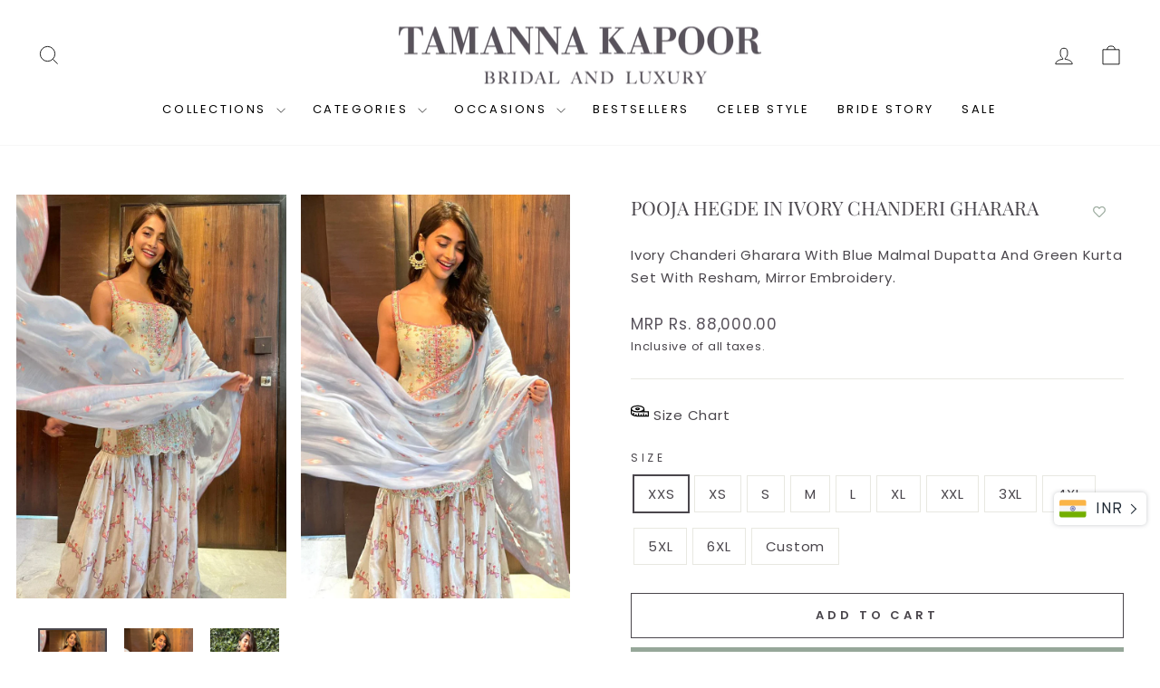

--- FILE ---
content_type: text/html; charset=utf-8
request_url: https://www.tamannapunjabikapoor.com/products/pooja-hegde-in-ivory-chanderi-gharara
body_size: 35596
content:
<!doctype html>
<html class="no-js" lang="en" dir="ltr">
  <head>
    <meta charset="utf-8">
    <meta http-equiv="X-UA-Compatible" content="IE=edge,chrome=1">
    <meta name="viewport" content="width=device-width,initial-scale=1">
    <meta name="theme-color" content="#96a799">
    <link rel="canonical" href="https://www.tamannapunjabikapoor.com/products/pooja-hegde-in-ivory-chanderi-gharara">
    <link rel="preconnect" href="https://cdn.shopify.com" crossorigin>
    <link rel="preconnect" href="https://fonts.shopifycdn.com" crossorigin>
    <link rel="dns-prefetch" href="https://productreviews.shopifycdn.com">
    <link rel="dns-prefetch" href="https://ajax.googleapis.com">
    <link rel="dns-prefetch" href="https://maps.googleapis.com">
    <link rel="dns-prefetch" href="https://maps.gstatic.com"><title>Pooja Hegde In Ivory Chanderi Gharara
&ndash; Tamanna Punjabi Kapoor Official
</title>
<meta name="description" content="Ivory Chanderi Gharara With Blue Malmal Dupatta And Green Kurta Set With Resham, Mirror Embroidery."><meta property="og:site_name" content="Tamanna Punjabi Kapoor Official">
  <meta property="og:url" content="https://www.tamannapunjabikapoor.com/products/pooja-hegde-in-ivory-chanderi-gharara">
  <meta property="og:title" content="Pooja Hegde In Ivory Chanderi Gharara">
  <meta property="og:type" content="product">
  <meta property="og:description" content="Ivory Chanderi Gharara With Blue Malmal Dupatta And Green Kurta Set With Resham, Mirror Embroidery."><meta property="og:image" content="http://www.tamannapunjabikapoor.com/cdn/shop/products/3_117b7c75-3772-4a8c-a37e-c94efab60073.png?v=1746901222">
    <meta property="og:image:secure_url" content="https://www.tamannapunjabikapoor.com/cdn/shop/products/3_117b7c75-3772-4a8c-a37e-c94efab60073.png?v=1746901222">
    <meta property="og:image:width" content="1200">
    <meta property="og:image:height" content="1800"><meta name="twitter:site" content="@">
  <meta name="twitter:card" content="summary_large_image">
  <meta name="twitter:title" content="Pooja Hegde In Ivory Chanderi Gharara">
  <meta name="twitter:description" content="Ivory Chanderi Gharara With Blue Malmal Dupatta And Green Kurta Set With Resham, Mirror Embroidery.">
<style data-shopify>@font-face {
  font-family: "Playfair Display";
  font-weight: 400;
  font-style: normal;
  font-display: swap;
  src: url("//www.tamannapunjabikapoor.com/cdn/fonts/playfair_display/playfairdisplay_n4.9980f3e16959dc89137cc1369bfc3ae98af1deb9.woff2") format("woff2"),
       url("//www.tamannapunjabikapoor.com/cdn/fonts/playfair_display/playfairdisplay_n4.c562b7c8e5637886a811d2a017f9e023166064ee.woff") format("woff");
}

  @font-face {
  font-family: Poppins;
  font-weight: 400;
  font-style: normal;
  font-display: swap;
  src: url("//www.tamannapunjabikapoor.com/cdn/fonts/poppins/poppins_n4.0ba78fa5af9b0e1a374041b3ceaadf0a43b41362.woff2") format("woff2"),
       url("//www.tamannapunjabikapoor.com/cdn/fonts/poppins/poppins_n4.214741a72ff2596839fc9760ee7a770386cf16ca.woff") format("woff");
}


  @font-face {
  font-family: Poppins;
  font-weight: 600;
  font-style: normal;
  font-display: swap;
  src: url("//www.tamannapunjabikapoor.com/cdn/fonts/poppins/poppins_n6.aa29d4918bc243723d56b59572e18228ed0786f6.woff2") format("woff2"),
       url("//www.tamannapunjabikapoor.com/cdn/fonts/poppins/poppins_n6.5f815d845fe073750885d5b7e619ee00e8111208.woff") format("woff");
}

  @font-face {
  font-family: Poppins;
  font-weight: 400;
  font-style: italic;
  font-display: swap;
  src: url("//www.tamannapunjabikapoor.com/cdn/fonts/poppins/poppins_i4.846ad1e22474f856bd6b81ba4585a60799a9f5d2.woff2") format("woff2"),
       url("//www.tamannapunjabikapoor.com/cdn/fonts/poppins/poppins_i4.56b43284e8b52fc64c1fd271f289a39e8477e9ec.woff") format("woff");
}

  @font-face {
  font-family: Poppins;
  font-weight: 600;
  font-style: italic;
  font-display: swap;
  src: url("//www.tamannapunjabikapoor.com/cdn/fonts/poppins/poppins_i6.bb8044d6203f492888d626dafda3c2999253e8e9.woff2") format("woff2"),
       url("//www.tamannapunjabikapoor.com/cdn/fonts/poppins/poppins_i6.e233dec1a61b1e7dead9f920159eda42280a02c3.woff") format("woff");
}

</style><link href="//www.tamannapunjabikapoor.com/cdn/shop/t/28/assets/theme.css?v=121381997191521982721762839537" rel="stylesheet" type="text/css" media="all" />
<style data-shopify>:root {
    --typeHeaderPrimary: "Playfair Display";
    --typeHeaderFallback: serif;
    --typeHeaderSize: 25px;
    --typeHeaderWeight: 400;
    --typeHeaderLineHeight: 1.4;
    --typeHeaderSpacing: 0.0em;

    --typeBasePrimary:Poppins;
    --typeBaseFallback:sans-serif;
    --typeBaseSize: 15px;
    --typeBaseWeight: 400;
    --typeBaseSpacing: 0.05em;
    --typeBaseLineHeight: 1.7;
    --typeBaselineHeightMinus01: 1.6;

    --typeCollectionTitle: 18px;

    --iconWeight: 2px;
    --iconLinecaps: miter;

    
        --buttonRadius: 0;
    

    --colorGridOverlayOpacity: 0.1;
    --colorAnnouncement: #0f0f0f;
    --colorAnnouncementText: #ffffff;

    --colorBody: #ffffff;
    --colorBodyAlpha05: rgba(255, 255, 255, 0.05);
    --colorBodyDim: #f2f2f2;
    --colorBodyLightDim: #fafafa;
    --colorBodyMediumDim: #f5f5f5;


    --colorBorder: #e8e8e1;

    --colorBtnPrimary: #96a799;
    --colorBtnPrimaryLight: #b2beb4;
    --colorBtnPrimaryDim: #889b8c;
    --colorBtnPrimaryText: #ffffff;

    --colorCartDot: #96a799;

    --colorDrawers: #ffffff;
    --colorDrawersDim: #f2f2f2;
    --colorDrawerBorder: #e8e8e1;
    --colorDrawerText: #000000;
    --colorDrawerTextDark: #000000;
    --colorDrawerButton: #111111;
    --colorDrawerButtonText: #ffffff;

    --colorFooter: #ffffff;
    --colorFooterText: #000000;
    --colorFooterTextAlpha01: #000000;

    --colorGridOverlay: #000000;
    --colorGridOverlayOpacity: 0.1;

    --colorHeaderTextAlpha01: rgba(0, 0, 0, 0.1);

    --colorHeroText: #ffffff;

    --colorSmallImageBg: #ffffff;
    --colorLargeImageBg: #58525b;

    --colorImageOverlay: #000000;
    --colorImageOverlayOpacity: 0.1;
    --colorImageOverlayTextShadow: 0.2;

    --colorLink: #4a464c;

    --colorModalBg: rgba(230, 230, 230, 0.6);

    --colorNav: #ffffff;
    --colorNavText: #000000;

    --colorPrice: #58525b;

    --colorSaleTag: #58525b;
    --colorSaleTagText: #ffffff;

    --colorTextBody: #4a464c;
    --colorTextBodyAlpha015: rgba(74, 70, 76, 0.15);
    --colorTextBodyAlpha005: rgba(74, 70, 76, 0.05);
    --colorTextBodyAlpha008: rgba(74, 70, 76, 0.08);
    --colorTextSavings: #ff4e4e;

    --urlIcoSelect: url(//www.tamannapunjabikapoor.com/cdn/shop/t/28/assets/ico-select.svg);
    --urlIcoSelectFooter: url(//www.tamannapunjabikapoor.com/cdn/shop/t/28/assets/ico-select-footer.svg);
    --urlIcoSelectWhite: url(//www.tamannapunjabikapoor.com/cdn/shop/t/28/assets/ico-select-white.svg);

    --grid-gutter: 17px;
    --drawer-gutter: 20px;

    --sizeChartMargin: 25px 0;
    --sizeChartIconMargin: 5px;

    --newsletterReminderPadding: 40px;

    /*Shop Pay Installments*/
    --color-body-text: #4a464c;
    --color-body: #ffffff;
    --color-bg: #ffffff;
    }

    .placeholder-content {
    background-image: linear-gradient(100deg, #ffffff 40%, #f7f7f7 63%, #ffffff 79%);
    }</style><script>
      document.documentElement.className = document.documentElement.className.replace('no-js', 'js');

      window.theme = window.theme || {};
      theme.routes = {
        home: "/",
        cart: "/cart.js",
        cartPage: "/cart",
        cartAdd: "/cart/add.js",
        cartChange: "/cart/change.js",
        search: "/search",
        predictiveSearch: "/search/suggest"
      };
      theme.strings = {
        soldOut: "Sold Out",
        unavailable: "Unavailable",
        inStockLabel: "In stock, ready to ship",
        oneStockLabel: "Low stock - [count] item left",
        otherStockLabel: "Low stock - [count] items left",
        willNotShipUntil: "Ready to ship [date]",
        willBeInStockAfter: "Back in stock [date]",
        waitingForStock: "Backordered, shipping soon",
        savePrice: "Save [saved_amount]",
        cartEmpty: "Your cart is currently empty.",
        cartTermsConfirmation: "You must agree with the terms and conditions of sales to check out",
        searchCollections: "Collections",
        searchPages: "Pages",
        searchArticles: "Articles",
        productFrom: "from ",
        maxQuantity: "You can only have [quantity] of [title] in your cart."
      };
      theme.settings = {
        cartType: "drawer",
        isCustomerTemplate: false,
        moneyFormat: "\u003cspan class=\"money conversion-bear-money\"\u003eMRP Rs. {{amount}}\u003c\/span\u003e",
        saveType: "dollar",
        productImageSize: "natural",
        productImageCover: false,
        predictiveSearch: true,
        predictiveSearchType: null,
        predictiveSearchVendor: false,
        predictiveSearchPrice: false,
        quickView: false,
        themeName: 'Impulse',
        themeVersion: "7.6.1"
      };
    </script>

    <script>window.performance && window.performance.mark && window.performance.mark('shopify.content_for_header.start');</script><meta id="shopify-digital-wallet" name="shopify-digital-wallet" content="/44777996450/digital_wallets/dialog">
<link rel="alternate" type="application/json+oembed" href="https://www.tamannapunjabikapoor.com/products/pooja-hegde-in-ivory-chanderi-gharara.oembed">
<script async="async" src="/checkouts/internal/preloads.js?locale=en-IN"></script>
<script id="shopify-features" type="application/json">{"accessToken":"6de175c60572031c6bf29f3e18419340","betas":["rich-media-storefront-analytics"],"domain":"www.tamannapunjabikapoor.com","predictiveSearch":true,"shopId":44777996450,"locale":"en"}</script>
<script>var Shopify = Shopify || {};
Shopify.shop = "tamanna-punjabi-kapoor-official.myshopify.com";
Shopify.locale = "en";
Shopify.currency = {"active":"INR","rate":"1.0"};
Shopify.country = "IN";
Shopify.theme = {"name":"Copy of Copy of Impulse | Revamp | OMK - UnderD...","id":142831288482,"schema_name":"Impulse","schema_version":"7.6.1","theme_store_id":857,"role":"main"};
Shopify.theme.handle = "null";
Shopify.theme.style = {"id":null,"handle":null};
Shopify.cdnHost = "www.tamannapunjabikapoor.com/cdn";
Shopify.routes = Shopify.routes || {};
Shopify.routes.root = "/";</script>
<script type="module">!function(o){(o.Shopify=o.Shopify||{}).modules=!0}(window);</script>
<script>!function(o){function n(){var o=[];function n(){o.push(Array.prototype.slice.apply(arguments))}return n.q=o,n}var t=o.Shopify=o.Shopify||{};t.loadFeatures=n(),t.autoloadFeatures=n()}(window);</script>
<script id="shop-js-analytics" type="application/json">{"pageType":"product"}</script>
<script defer="defer" async type="module" src="//www.tamannapunjabikapoor.com/cdn/shopifycloud/shop-js/modules/v2/client.init-shop-cart-sync_DtuiiIyl.en.esm.js"></script>
<script defer="defer" async type="module" src="//www.tamannapunjabikapoor.com/cdn/shopifycloud/shop-js/modules/v2/chunk.common_CUHEfi5Q.esm.js"></script>
<script type="module">
  await import("//www.tamannapunjabikapoor.com/cdn/shopifycloud/shop-js/modules/v2/client.init-shop-cart-sync_DtuiiIyl.en.esm.js");
await import("//www.tamannapunjabikapoor.com/cdn/shopifycloud/shop-js/modules/v2/chunk.common_CUHEfi5Q.esm.js");

  window.Shopify.SignInWithShop?.initShopCartSync?.({"fedCMEnabled":true,"windoidEnabled":true});

</script>
<script>(function() {
  var isLoaded = false;
  function asyncLoad() {
    if (isLoaded) return;
    isLoaded = true;
    var urls = ["https:\/\/cdn.shopify.com\/s\/files\/1\/0683\/1371\/0892\/files\/splmn-shopify-prod-August-31.min.js?v=1693985059\u0026shop=tamanna-punjabi-kapoor-official.myshopify.com","https:\/\/app.kiwisizing.com\/web\/js\/dist\/kiwiSizing\/plugin\/SizingPlugin.prod.js?v=330\u0026shop=tamanna-punjabi-kapoor-official.myshopify.com","https:\/\/currency.conversionbear.com\/script?app=currency\u0026shop=tamanna-punjabi-kapoor-official.myshopify.com","https:\/\/cdn.nfcube.com\/instafeed-1fdf8055a0ea3f81819e2bdaec569cb1.js?shop=tamanna-punjabi-kapoor-official.myshopify.com","https:\/\/wishlisthero-assets.revampco.com\/store-front\/bundle2.js?shop=tamanna-punjabi-kapoor-official.myshopify.com","https:\/\/wishlisthero-assets.revampco.com\/store-front\/bundle2.js?shop=tamanna-punjabi-kapoor-official.myshopify.com"];
    for (var i = 0; i < urls.length; i++) {
      var s = document.createElement('script');
      s.type = 'text/javascript';
      s.async = true;
      s.src = urls[i];
      var x = document.getElementsByTagName('script')[0];
      x.parentNode.insertBefore(s, x);
    }
  };
  if(window.attachEvent) {
    window.attachEvent('onload', asyncLoad);
  } else {
    window.addEventListener('load', asyncLoad, false);
  }
})();</script>
<script id="__st">var __st={"a":44777996450,"offset":19800,"reqid":"a4cbc891-0817-49f5-833a-bb60d31ad01f-1767231396","pageurl":"www.tamannapunjabikapoor.com\/products\/pooja-hegde-in-ivory-chanderi-gharara","u":"3ea5ae57b3e2","p":"product","rtyp":"product","rid":6101673738402};</script>
<script>window.ShopifyPaypalV4VisibilityTracking = true;</script>
<script id="captcha-bootstrap">!function(){'use strict';const t='contact',e='account',n='new_comment',o=[[t,t],['blogs',n],['comments',n],[t,'customer']],c=[[e,'customer_login'],[e,'guest_login'],[e,'recover_customer_password'],[e,'create_customer']],r=t=>t.map((([t,e])=>`form[action*='/${t}']:not([data-nocaptcha='true']) input[name='form_type'][value='${e}']`)).join(','),a=t=>()=>t?[...document.querySelectorAll(t)].map((t=>t.form)):[];function s(){const t=[...o],e=r(t);return a(e)}const i='password',u='form_key',d=['recaptcha-v3-token','g-recaptcha-response','h-captcha-response',i],f=()=>{try{return window.sessionStorage}catch{return}},m='__shopify_v',_=t=>t.elements[u];function p(t,e,n=!1){try{const o=window.sessionStorage,c=JSON.parse(o.getItem(e)),{data:r}=function(t){const{data:e,action:n}=t;return t[m]||n?{data:e,action:n}:{data:t,action:n}}(c);for(const[e,n]of Object.entries(r))t.elements[e]&&(t.elements[e].value=n);n&&o.removeItem(e)}catch(o){console.error('form repopulation failed',{error:o})}}const l='form_type',E='cptcha';function T(t){t.dataset[E]=!0}const w=window,h=w.document,L='Shopify',v='ce_forms',y='captcha';let A=!1;((t,e)=>{const n=(g='f06e6c50-85a8-45c8-87d0-21a2b65856fe',I='https://cdn.shopify.com/shopifycloud/storefront-forms-hcaptcha/ce_storefront_forms_captcha_hcaptcha.v1.5.2.iife.js',D={infoText:'Protected by hCaptcha',privacyText:'Privacy',termsText:'Terms'},(t,e,n)=>{const o=w[L][v],c=o.bindForm;if(c)return c(t,g,e,D).then(n);var r;o.q.push([[t,g,e,D],n]),r=I,A||(h.body.append(Object.assign(h.createElement('script'),{id:'captcha-provider',async:!0,src:r})),A=!0)});var g,I,D;w[L]=w[L]||{},w[L][v]=w[L][v]||{},w[L][v].q=[],w[L][y]=w[L][y]||{},w[L][y].protect=function(t,e){n(t,void 0,e),T(t)},Object.freeze(w[L][y]),function(t,e,n,w,h,L){const[v,y,A,g]=function(t,e,n){const i=e?o:[],u=t?c:[],d=[...i,...u],f=r(d),m=r(i),_=r(d.filter((([t,e])=>n.includes(e))));return[a(f),a(m),a(_),s()]}(w,h,L),I=t=>{const e=t.target;return e instanceof HTMLFormElement?e:e&&e.form},D=t=>v().includes(t);t.addEventListener('submit',(t=>{const e=I(t);if(!e)return;const n=D(e)&&!e.dataset.hcaptchaBound&&!e.dataset.recaptchaBound,o=_(e),c=g().includes(e)&&(!o||!o.value);(n||c)&&t.preventDefault(),c&&!n&&(function(t){try{if(!f())return;!function(t){const e=f();if(!e)return;const n=_(t);if(!n)return;const o=n.value;o&&e.removeItem(o)}(t);const e=Array.from(Array(32),(()=>Math.random().toString(36)[2])).join('');!function(t,e){_(t)||t.append(Object.assign(document.createElement('input'),{type:'hidden',name:u})),t.elements[u].value=e}(t,e),function(t,e){const n=f();if(!n)return;const o=[...t.querySelectorAll(`input[type='${i}']`)].map((({name:t})=>t)),c=[...d,...o],r={};for(const[a,s]of new FormData(t).entries())c.includes(a)||(r[a]=s);n.setItem(e,JSON.stringify({[m]:1,action:t.action,data:r}))}(t,e)}catch(e){console.error('failed to persist form',e)}}(e),e.submit())}));const S=(t,e)=>{t&&!t.dataset[E]&&(n(t,e.some((e=>e===t))),T(t))};for(const o of['focusin','change'])t.addEventListener(o,(t=>{const e=I(t);D(e)&&S(e,y())}));const B=e.get('form_key'),M=e.get(l),P=B&&M;t.addEventListener('DOMContentLoaded',(()=>{const t=y();if(P)for(const e of t)e.elements[l].value===M&&p(e,B);[...new Set([...A(),...v().filter((t=>'true'===t.dataset.shopifyCaptcha))])].forEach((e=>S(e,t)))}))}(h,new URLSearchParams(w.location.search),n,t,e,['guest_login'])})(!0,!0)}();</script>
<script integrity="sha256-4kQ18oKyAcykRKYeNunJcIwy7WH5gtpwJnB7kiuLZ1E=" data-source-attribution="shopify.loadfeatures" defer="defer" src="//www.tamannapunjabikapoor.com/cdn/shopifycloud/storefront/assets/storefront/load_feature-a0a9edcb.js" crossorigin="anonymous"></script>
<script data-source-attribution="shopify.dynamic_checkout.dynamic.init">var Shopify=Shopify||{};Shopify.PaymentButton=Shopify.PaymentButton||{isStorefrontPortableWallets:!0,init:function(){window.Shopify.PaymentButton.init=function(){};var t=document.createElement("script");t.src="https://www.tamannapunjabikapoor.com/cdn/shopifycloud/portable-wallets/latest/portable-wallets.en.js",t.type="module",document.head.appendChild(t)}};
</script>
<script data-source-attribution="shopify.dynamic_checkout.buyer_consent">
  function portableWalletsHideBuyerConsent(e){var t=document.getElementById("shopify-buyer-consent"),n=document.getElementById("shopify-subscription-policy-button");t&&n&&(t.classList.add("hidden"),t.setAttribute("aria-hidden","true"),n.removeEventListener("click",e))}function portableWalletsShowBuyerConsent(e){var t=document.getElementById("shopify-buyer-consent"),n=document.getElementById("shopify-subscription-policy-button");t&&n&&(t.classList.remove("hidden"),t.removeAttribute("aria-hidden"),n.addEventListener("click",e))}window.Shopify?.PaymentButton&&(window.Shopify.PaymentButton.hideBuyerConsent=portableWalletsHideBuyerConsent,window.Shopify.PaymentButton.showBuyerConsent=portableWalletsShowBuyerConsent);
</script>
<script>
  function portableWalletsCleanup(e){e&&e.src&&console.error("Failed to load portable wallets script "+e.src);var t=document.querySelectorAll("shopify-accelerated-checkout .shopify-payment-button__skeleton, shopify-accelerated-checkout-cart .wallet-cart-button__skeleton"),e=document.getElementById("shopify-buyer-consent");for(let e=0;e<t.length;e++)t[e].remove();e&&e.remove()}function portableWalletsNotLoadedAsModule(e){e instanceof ErrorEvent&&"string"==typeof e.message&&e.message.includes("import.meta")&&"string"==typeof e.filename&&e.filename.includes("portable-wallets")&&(window.removeEventListener("error",portableWalletsNotLoadedAsModule),window.Shopify.PaymentButton.failedToLoad=e,"loading"===document.readyState?document.addEventListener("DOMContentLoaded",window.Shopify.PaymentButton.init):window.Shopify.PaymentButton.init())}window.addEventListener("error",portableWalletsNotLoadedAsModule);
</script>

<script type="module" src="https://www.tamannapunjabikapoor.com/cdn/shopifycloud/portable-wallets/latest/portable-wallets.en.js" onError="portableWalletsCleanup(this)" crossorigin="anonymous"></script>
<script nomodule>
  document.addEventListener("DOMContentLoaded", portableWalletsCleanup);
</script>

<link id="shopify-accelerated-checkout-styles" rel="stylesheet" media="screen" href="https://www.tamannapunjabikapoor.com/cdn/shopifycloud/portable-wallets/latest/accelerated-checkout-backwards-compat.css" crossorigin="anonymous">
<style id="shopify-accelerated-checkout-cart">
        #shopify-buyer-consent {
  margin-top: 1em;
  display: inline-block;
  width: 100%;
}

#shopify-buyer-consent.hidden {
  display: none;
}

#shopify-subscription-policy-button {
  background: none;
  border: none;
  padding: 0;
  text-decoration: underline;
  font-size: inherit;
  cursor: pointer;
}

#shopify-subscription-policy-button::before {
  box-shadow: none;
}

      </style>

<script>window.performance && window.performance.mark && window.performance.mark('shopify.content_for_header.end');</script>

    <script src="//www.tamannapunjabikapoor.com/cdn/shop/t/28/assets/vendor-scripts-v11.js" defer="defer"></script><script src="//www.tamannapunjabikapoor.com/cdn/shop/t/28/assets/theme.js?v=170205201411765479851753698113" defer="defer"></script>

    <!-- Matomo -->
    <script>
      var _paq = window._paq = window._paq || [];
      /* tracker methods like "setCustomDimension" should be called before "trackPageView" */
      _paq.push(['trackPageView']);
      _paq.push(['enableLinkTracking']);
      (function() {
        var u="https://matomo.omkdigital.com/";
        _paq.push(['setTrackerUrl', u+'matomo.php']);
        _paq.push(['setSiteId', '27']);
        var d=document, g=d.createElement('script'), s=d.getElementsByTagName('script')[0];
        g.async=true; g.src=u+'matomo.js'; s.parentNode.insertBefore(g,s);
      })();
    </script>
    <!-- End Matomo Code -->
    <meta name="google-site-verification" content="v_SV3yI14Tv2is-dXo1L286Q68D3s59n1W41ilIEnVQ" />
  <!-- BEGIN app block: shopify://apps/product-image-zoom/blocks/app-embed/06585493-77ad-491a-ade5-2aface91c350 --><!-- BEGIN app snippet: app-embed -->
<script
  type="application/json"
  id="magepowapps-zoom-settings"
  data-loading="https://cdn.shopify.com/extensions/0199ad3d-8597-7a8e-b763-4e5dbda7da8b/app-extension-113/assets/loader.svg"
  data-page_type="product"
  data-handle="pooja-hegde-in-ivory-chanderi-gharara"
  data-id="6101673738402"
>
  {"container":"","hoverBoundingBox":false,"backgroundBoundingBox":"#000000","backgroundMask":"#000000","bgOpacity":0.3,"loaderColor":"#ff3300","borderColor":"#e6e6e6","zoomType":"window","zoomTouch":"off","zoomEffect":"","zoomEffectClose":"","effectDuration":600,"touchDelay":90,"zoomFactor":1,"zIndex":999,"borderSize":0,"zoomWidth":0,"zoomHeight":0,"marginWindow":10,"borderRadius":-1,"sourceAttribute":"data-zoom","ZoomIgnore":".zoom-ignore","custom_css":""}
</script>
<style data-shopify>
  :root{
    --drift-bg-opacity: 0.3;
    --magezoom-zindex: 999;
  }
  .magezoom-init .drift-zoom-pane.drift-opening {background-color: rgba(0, 0, 0, 0.3);opacity: 0.3;
  }
  .magezoom-init .drift-zoom-pane {
    border: 0px solid #e6e6e6;}
  .magezoom-init .drift-bounding-box {background-color: rgba(0, 0, 0, 0.3);}
  .magezoom-init .drift-zoom-pane-loader:before,
  .magezoom-init .drift-zoom-pane-loader:after{background-color: #ff3300;}
  .magezoom-init .drift-zoom-pane.drift-inline {border-radius: 50%;}
</style>
<!-- END app snippet -->
<!-- END app block --><!-- BEGIN app block: shopify://apps/whatmore-shoppable-videos/blocks/app-embed/20db8a72-315a-4364-8885-64219ee48303 -->

<div class="whatmore-base">
  <div id="whatmoreShopId" data-wh="44777996450"> </div>
  <div id="whatmoreProductId" data-wh="6101673738402"> </div>
  <div id="whatmoreExtensionType" data-wh="product"> </div>
  <div class="whatmore-template-type" data-wh="template-embed"> </div><div id="whatmoreVariantId" data-wh="45205473624226"> </div><div id="whatmoreEmbedAppPositionPortrait" data-wh="right"> </div><div id="whatmoreEmbedAppHorizontalPaddingPortrait" data-wh="5"> </div><div id="whatmoreEmbedAppVerticalPaddingPortrait" data-wh="150"> </div><div id="whatmoreEmbedAppVideoPlayerSizePortrait" data-wh="50"> </div><div id="whatmoreEmbedAppPositionLandscape" data-wh="right"> </div><div id="whatmoreEmbedAppHorizontalPaddingLandscape" data-wh="5"> </div><div id="whatmoreEmbedAppVerticalPaddingLandscape" data-wh="150"> </div><div id="whatmoreEmbedAppVideoPlayerSizeLandscape" data-wh="50"> </div><div id="whatmoreEmbedAppUseVariant" data-wh="false"> </div><div id="whatmoreEmbedAppVideoTitle" data-wh=""> </div>
    <div id="whatmoreIsInDesignMode" data-wh='false'> </div>
  
<div class="whatmore-widget" data-wh="embed"></div>
  <div id="whatmore-anchor" style="width:0px; height: 0px;">
    <a aria-label="Visit Whatmore homepage" href="https://www.whatmore.ai"></a>
  </div>
  <div class="whatmore-render-root"></div>

</div>

<script>
  window.whatmore = {}
  window.whatmore.storyEvents = null;
  window.whatmore.frontendCustomizations = {"brand_name":"Tamanna Punjabi Kapoor Official","brand_theme_color":"#343434","brand_theme_font":"Poppins","brand_ui_theme":"round","brand_text_color":"#343434","brand_video_view_count":"hide","event_ordering_format":"none","is_event_tracked":false,"show_single_product_tile":false,"show_add_to_cart_on_card_template":false,"shuffle_batch_size":5,"add_to_cart_button_type":"basic","show_options_chart":false,"options_chart_image_link":"","is_multi_size_chart":false,"options_chart_name":"","default_swipe_direction":"vertical","add_navigation_buttons_for_swipe":false,"tertiary_color":"#bc2a8d","atc_button_text":"ADD TO CART","buy_now_button_text":"BUY NOW","show_open_close_products_button":false,"add_whatmore_tag_to_checkout_link":true,"add_to_cart_form_class_name":"","cart_icon_button_click_action":"open_cart_slider","initiate_cart_slider_event_on_atc_click":true,"initiate_product_ratings_loading_after_event_data_loaded":false,"show_swipe_indicator_in_landscape":false,"coverflow_effect_landscape_view":true,"brand_custom_css":"div:has(div.whatmore-base) { max-width: 100% !important; }","swiper_arrow_color":"white","show_homepage_videos_in_pdp":false,"product_info_text_color":"#000","order_tracking":{"initiate_order_tracking_event_after_atc":false,"add_whatmore_line_item_property":false,"add_whatmore_attribute":true,"add_whatmore_attribute_on_cart_page":true,"disable_impression_order_tracking":false},"atc_config":{"brand_atc_button_color":"#000000","brand_atc_button_padding_in_px":4,"brand_atc_button_text_color":"#ffffff","atc_buy_now_alignment":"horizontal"},"banner_config":{"is_banner_clickable":false,"show_cta":false,"landscape_multiplier":0.8,"portrait_multiplier":1.0,"landscape_aspect_ratio":0.5625,"portrait_aspect_ratio":1.77,"is_full_screen":false,"show_navigation_dots":true,"selected_dot_color":"#252525","min_height":"400"},"buy_now_config":{"show_buy_now_button":true,"show_custom_buy_now_button":false,"show_add_to_cart_button":true,"show_view_more_inplace_of_buy_now":true,"view_more_button_text":"MORE INFO","enable_shopflo_checkout":false},"utm":{"activate_utm":true,"utm_source":"utm_source=whatmore-live","utm_campaign":"utm_campaign=video-shopping","utm_medium_product_page":"utm_medium=product-page","utm_medium_checkout_page":"utm_medium=checkout","utm_medium_cart_page":"utm_medium=cart"},"brand_fonts":{"carousel_title_font":null,"carousel_title_font_weight":"400","carousel_title_font_line_height":"normal","carousel_title_font_letter_spacing":"normal","brand_primary_font":null,"story_title_font":null},"carousel_config":{"width_multiplier":1.1,"show_navigation_arrows_in_portrait":false,"is_event_loop":false,"theme_horizontal_margin":0},"event_tracking":{"is_enabled":true,"push_time":14,"bulk_event_count":10,"enable_pdp_visit":false,"enable_clp_visit":false},"product_config":{"tile_type":"broad-tile","show_cta":true,"tile_bg_opacity":10,"details_api_available":true,"update_product_details_on_product_page_load":false,"use_product_page_link_as_client_product_id":false,"show_product_swiper_initially":true,"product_image_fit_type":"contain","show_cta_icon":true,"show_product_price":true,"get_price_and_currency_details_from_api":false,"currency_code_to_symbol_map":{},"add_currency_query_param_in_product_url":false,"variant_selection_tile_height_factor":4,"product_tile_bottom_margin":"5px","show_shop_now_button_only":false,"font_price_multiplicator":1.0,"product_tile_custom_text":"","product_tile_custom_text_color":"green","show_first_product_tile":false,"navigate_to_cart_page":false,"product_tile_shopnow_custom_text":"","product_tile_shopnow_custom_font_style":"","product_tile_shopnow_custom_text_color":"#343434","is_tile_width":false,"shop_now_text":"SHOP NOW","show_new_atc_tile":false,"show_view_product_text":false,"show_go_to_cart_text":false,"show_product_type":false,"enable_bulk_atc":false},"collections_config":{"use_page_link_as_collection_id":false,"multi_carousel_enabled":false,"story_tile_size_factor":1.0,"tile_margin_right":"5","remove_borders":false,"show_popup_out_of_view":false,"homepage_collection_ids":[],"set_tile_width_auto":false},"event_tile_config":{"view_count_template":"template-icon","show_views":"show","animate_on_focus":true,"space_between_tiles":1.0,"gap_between_tiles":0,"shadow_config":"0px 0px 5px 0px #B0B0B0","bg_config":"white","playback_icon_color":"#F5F5F5","min_height":"300","show_product_thumbnail":false,"show_heading_in_single_tile_carousel":false,"show_product_tile_thumbnail_template_a":true,"show_product_tile":false,"show_atc_on_hover_premium":false,"event_thumbnail_b_title_font_multiplier":1.0,"event_thumbnail_b_price_font_multiplier":1.0},"product_page_popup_config":{"show_product_page_popup":true,"ultra_minimize_on_scroll":false,"popUpZindex":2147483647,"show_popup_on_scroll":false,"show_product_page_popup_in_preview":true,"show_order_by_date_events":false,"show_all_events":false},"show_whatmore_label_in_landscape_view":true,"ga_tracking_id":null,"ga4_tracking_id":null,"ga_config":{"is_ga_4":false,"is_ga_3":true,"use_existing_ga_id":true},"stories_config":{"show_stories_in_landscape_mode":true,"show_stories_in_mobile_mode":true,"story_tile_size_factor_landscape":1.0,"landscape_bottom_margin":"0%","portrait_bottom_margin":"0%","stories_border_colors":null,"stories_title_font_factor":1.0,"stories_title_font_color":"#000000","story_tiles_spacing_factor":1.0,"story_show_navigation_arrows":false,"min_height":"120","is_story_tile_size_fixed":false},"backend_config":{"use_cdn_cache_endpoint":false},"cdn_config":{"fallback_cdn":"BUNNYCDN"},"theme_config":{"event_tile_border_width":"0px","event_tile_border_color":"white","event_view_count_bg_color":"rgb(0, 0, 0, 0.6)","event_view_count_text_color":"white","event_tile_product_desc_border_width":"1px"},"brand_metadata":{"domain_context":"shopify"},"social_sharing":{"activate_link_sharing":true,"activate_likes":true,"link_sharing_title":"Whatmore","link_sharing_text":"Hey! Checkout the video of this amazing product I discovered!","show_share_text_below_button":true,"show_liked_text_below_button":true,"like_fill_color":"red","share_text_threshold_count":10,"like_text_threshold_count":1,"share_product_url_link":"","whatsapp_icon_active":false,"whatsapp_icon_redirect_url":"","whatsapp_icon_helper_text":"Talk to us","whatsapp_icon_helper_text_font_multiplier":0.3,"show_whatmore_branding":true,"social_icons_size_multiplier":1.0},"navigation_config":{"enable_browser_navigation_on_click":true,"navigation_label_name":"whatmoreLive"},"shopnow_config":{"CTA_border_width":"1px","CTA_border_color":"#343434","atc_color":"#343434","atc_text_color":"#ffffff","buy_now_button_color":"white","buy_now_button_text_color":"#343434","brand_selected_options_bg":"black","brand_options_bg":"#D3D3D3","brand_options_text_color":"black","brand_selected_options_text_color":"white","brand_color_option_border_radius":"50%","brand_color_option_border_color":"black","brand_divider_color":"#343434","brand_product_desc_shown":true,"is_discount_label_percent":true,"discount_percent_bg_color":"green","discount_text_color":"white","discount_label_border_radius":"4"},"spotlight_config":{"size_factor":1.8,"position":"left","horizontal_padding":10,"vertical_padding":10,"ultraminimize_on_scroll":false,"enable_spotlight":false,"show_once_to_user":false,"enable_in_homepage":true,"enable_page_id_set":[],"enable_collection_id_set":[],"enable_all_pages":false},"event_tile_with_product_info":{"landscape_font_multiplier":0.057,"portrait_font_multiplier":0.065,"show_discount_label":true,"show_thumbnail_image":true,"show_product_info":true,"show_price_info":true,"show_atc_button_outside_tile":false,"show_atc_on_hover":false,"show_atc_button_template_feed":false,"show_thumbnail_image_template_feed":false,"atc_button_color":"rgba(0, 0, 0, 0.75)","atc_button_text_color":"white"},"event_tile_product_card":{"navigate_to_product":false},"price_config":{"show_price_before_mrp":true,"price_text_color":"","mrp_text_color":"#808191","font_weight":"bold"},"preview_config":{"product_tile_custom_text":"","video_player_bg_color":"","video_player_height":"100%","event_tile_show_thumbnail_image":false},"video_player_config":{"pause_videos_after_delay_landscape":false,"video_player_bg_color":"","video_player_height":"100%","thumbnail_video_player_height":"100%","play_video_on_hover":false,"hide_mute_unmute_button":false,"set_height_as_auto":false,"keep_videos_muted":false},"device_config":{"hide_share_icon_in_mac_os":true},"lazy_load_config":{"block_widgets":true,"embed_widgets":true},"event_config":{"show_only_tagged_events":false},"meta_pixel_events":{"video_click_event":false,"video_atc_event":false,"video_like_event":false,"video_share_event":false,"video_product_tile_click_event":false,"video_watch_event":false},"quiz_config":{"is_active":false,"swipe_number_show_question":3,"lead_gen_coupon_code":"","lead_gen_heading":"","lead_gen_sub_heading":""},"recommendation_config":{"show_recommended_events":false},"homepage_carousel":{"carousel_heading":"Watch and Buy","template_type":"template-f","carousel_heading_color":"#343434","carousel_title_font":"Poppins"},"homepage_stories":{"template_type":"template-stories-a"},"collection_carousel":{"carousel_heading":"W","template_type":"template-collections-b"},"collection_stories":{"template_type":"template-stories-a"},"pdp_carousel":{"carousel_heading":"","template_type":"template-f"},"pdp_stories":{"template_type":"template-stories-a"},"thank_you_page_carousel":{"show_carousel":false},"oos_config":{"show_oos_videos":false,"show_oos_product_tile":false,"show_sold_out_label_oos":false},"ab_testing_config":{"ab_test_id":null,"is_active":false,"group_config":{}},"brand_billing":"Free","brand_s3_directory":"tamannapunjabikapoorofficial_44777996450"};
  window.whatmore.collectionActivationMap = null;

  let abTestingConfig = window?.whatmore?.frontendCustomizations?.ab_testing_config;
  if(abTestingConfig?.is_active){
    let landingLocation = "product"
    if (landingLocation.startsWith('product')){
      let abTestId = localStorage.getItem('wht_ab_test_id');
      let userGroup = localStorage.getItem('wht_user_group');
      if(!userGroup || (abTestId != abTestingConfig.ab_test_id)){
        localStorage.setItem('wht_ab_test_id', abTestingConfig.ab_test_id)
        let groupIndex = Math.floor(Math.random() * 2);
        let group_names = Object.keys(abTestingConfig.group_config);
        userGroup = group_names[groupIndex]
        localStorage.setItem('wht_user_group', userGroup)
      }
      let widgetType = abTestingConfig.group_config[userGroup];
      if (widgetType != 'floating_card'){
        document.querySelector('.whatmore-template-type').setAttribute('data-wh', 'invalid-template');
      }
    }
  }
</script>

<!-- END app block --><script src="https://cdn.shopify.com/extensions/c06527db-36c6-4731-87aa-8e95939a0c74/scrollify-infinite-scroll-78/assets/infi_script.js" type="text/javascript" defer="defer"></script>
<script src="https://cdn.shopify.com/extensions/0199ad3d-8597-7a8e-b763-4e5dbda7da8b/app-extension-113/assets/zoom.min.js" type="text/javascript" defer="defer"></script>
<link href="https://cdn.shopify.com/extensions/0199ad3d-8597-7a8e-b763-4e5dbda7da8b/app-extension-113/assets/zoom.min.css" rel="stylesheet" type="text/css" media="all">
<script src="https://cdn.shopify.com/extensions/019b696e-87dc-7237-898f-0cffd1bd3400/whatmorelive-v1-1853/assets/video-shopping.js" type="text/javascript" defer="defer"></script>
<script src="https://cdn.shopify.com/extensions/d5ae9156-9c2f-4db3-adc7-5513f9120b0d/currency-converter-bear-32/assets/widget.js" type="text/javascript" defer="defer"></script>
<link href="https://monorail-edge.shopifysvc.com" rel="dns-prefetch">
<script>(function(){if ("sendBeacon" in navigator && "performance" in window) {try {var session_token_from_headers = performance.getEntriesByType('navigation')[0].serverTiming.find(x => x.name == '_s').description;} catch {var session_token_from_headers = undefined;}var session_cookie_matches = document.cookie.match(/_shopify_s=([^;]*)/);var session_token_from_cookie = session_cookie_matches && session_cookie_matches.length === 2 ? session_cookie_matches[1] : "";var session_token = session_token_from_headers || session_token_from_cookie || "";function handle_abandonment_event(e) {var entries = performance.getEntries().filter(function(entry) {return /monorail-edge.shopifysvc.com/.test(entry.name);});if (!window.abandonment_tracked && entries.length === 0) {window.abandonment_tracked = true;var currentMs = Date.now();var navigation_start = performance.timing.navigationStart;var payload = {shop_id: 44777996450,url: window.location.href,navigation_start,duration: currentMs - navigation_start,session_token,page_type: "product"};window.navigator.sendBeacon("https://monorail-edge.shopifysvc.com/v1/produce", JSON.stringify({schema_id: "online_store_buyer_site_abandonment/1.1",payload: payload,metadata: {event_created_at_ms: currentMs,event_sent_at_ms: currentMs}}));}}window.addEventListener('pagehide', handle_abandonment_event);}}());</script>
<script id="web-pixels-manager-setup">(function e(e,d,r,n,o){if(void 0===o&&(o={}),!Boolean(null===(a=null===(i=window.Shopify)||void 0===i?void 0:i.analytics)||void 0===a?void 0:a.replayQueue)){var i,a;window.Shopify=window.Shopify||{};var t=window.Shopify;t.analytics=t.analytics||{};var s=t.analytics;s.replayQueue=[],s.publish=function(e,d,r){return s.replayQueue.push([e,d,r]),!0};try{self.performance.mark("wpm:start")}catch(e){}var l=function(){var e={modern:/Edge?\/(1{2}[4-9]|1[2-9]\d|[2-9]\d{2}|\d{4,})\.\d+(\.\d+|)|Firefox\/(1{2}[4-9]|1[2-9]\d|[2-9]\d{2}|\d{4,})\.\d+(\.\d+|)|Chrom(ium|e)\/(9{2}|\d{3,})\.\d+(\.\d+|)|(Maci|X1{2}).+ Version\/(15\.\d+|(1[6-9]|[2-9]\d|\d{3,})\.\d+)([,.]\d+|)( \(\w+\)|)( Mobile\/\w+|) Safari\/|Chrome.+OPR\/(9{2}|\d{3,})\.\d+\.\d+|(CPU[ +]OS|iPhone[ +]OS|CPU[ +]iPhone|CPU IPhone OS|CPU iPad OS)[ +]+(15[._]\d+|(1[6-9]|[2-9]\d|\d{3,})[._]\d+)([._]\d+|)|Android:?[ /-](13[3-9]|1[4-9]\d|[2-9]\d{2}|\d{4,})(\.\d+|)(\.\d+|)|Android.+Firefox\/(13[5-9]|1[4-9]\d|[2-9]\d{2}|\d{4,})\.\d+(\.\d+|)|Android.+Chrom(ium|e)\/(13[3-9]|1[4-9]\d|[2-9]\d{2}|\d{4,})\.\d+(\.\d+|)|SamsungBrowser\/([2-9]\d|\d{3,})\.\d+/,legacy:/Edge?\/(1[6-9]|[2-9]\d|\d{3,})\.\d+(\.\d+|)|Firefox\/(5[4-9]|[6-9]\d|\d{3,})\.\d+(\.\d+|)|Chrom(ium|e)\/(5[1-9]|[6-9]\d|\d{3,})\.\d+(\.\d+|)([\d.]+$|.*Safari\/(?![\d.]+ Edge\/[\d.]+$))|(Maci|X1{2}).+ Version\/(10\.\d+|(1[1-9]|[2-9]\d|\d{3,})\.\d+)([,.]\d+|)( \(\w+\)|)( Mobile\/\w+|) Safari\/|Chrome.+OPR\/(3[89]|[4-9]\d|\d{3,})\.\d+\.\d+|(CPU[ +]OS|iPhone[ +]OS|CPU[ +]iPhone|CPU IPhone OS|CPU iPad OS)[ +]+(10[._]\d+|(1[1-9]|[2-9]\d|\d{3,})[._]\d+)([._]\d+|)|Android:?[ /-](13[3-9]|1[4-9]\d|[2-9]\d{2}|\d{4,})(\.\d+|)(\.\d+|)|Mobile Safari.+OPR\/([89]\d|\d{3,})\.\d+\.\d+|Android.+Firefox\/(13[5-9]|1[4-9]\d|[2-9]\d{2}|\d{4,})\.\d+(\.\d+|)|Android.+Chrom(ium|e)\/(13[3-9]|1[4-9]\d|[2-9]\d{2}|\d{4,})\.\d+(\.\d+|)|Android.+(UC? ?Browser|UCWEB|U3)[ /]?(15\.([5-9]|\d{2,})|(1[6-9]|[2-9]\d|\d{3,})\.\d+)\.\d+|SamsungBrowser\/(5\.\d+|([6-9]|\d{2,})\.\d+)|Android.+MQ{2}Browser\/(14(\.(9|\d{2,})|)|(1[5-9]|[2-9]\d|\d{3,})(\.\d+|))(\.\d+|)|K[Aa][Ii]OS\/(3\.\d+|([4-9]|\d{2,})\.\d+)(\.\d+|)/},d=e.modern,r=e.legacy,n=navigator.userAgent;return n.match(d)?"modern":n.match(r)?"legacy":"unknown"}(),u="modern"===l?"modern":"legacy",c=(null!=n?n:{modern:"",legacy:""})[u],f=function(e){return[e.baseUrl,"/wpm","/b",e.hashVersion,"modern"===e.buildTarget?"m":"l",".js"].join("")}({baseUrl:d,hashVersion:r,buildTarget:u}),m=function(e){var d=e.version,r=e.bundleTarget,n=e.surface,o=e.pageUrl,i=e.monorailEndpoint;return{emit:function(e){var a=e.status,t=e.errorMsg,s=(new Date).getTime(),l=JSON.stringify({metadata:{event_sent_at_ms:s},events:[{schema_id:"web_pixels_manager_load/3.1",payload:{version:d,bundle_target:r,page_url:o,status:a,surface:n,error_msg:t},metadata:{event_created_at_ms:s}}]});if(!i)return console&&console.warn&&console.warn("[Web Pixels Manager] No Monorail endpoint provided, skipping logging."),!1;try{return self.navigator.sendBeacon.bind(self.navigator)(i,l)}catch(e){}var u=new XMLHttpRequest;try{return u.open("POST",i,!0),u.setRequestHeader("Content-Type","text/plain"),u.send(l),!0}catch(e){return console&&console.warn&&console.warn("[Web Pixels Manager] Got an unhandled error while logging to Monorail."),!1}}}}({version:r,bundleTarget:l,surface:e.surface,pageUrl:self.location.href,monorailEndpoint:e.monorailEndpoint});try{o.browserTarget=l,function(e){var d=e.src,r=e.async,n=void 0===r||r,o=e.onload,i=e.onerror,a=e.sri,t=e.scriptDataAttributes,s=void 0===t?{}:t,l=document.createElement("script"),u=document.querySelector("head"),c=document.querySelector("body");if(l.async=n,l.src=d,a&&(l.integrity=a,l.crossOrigin="anonymous"),s)for(var f in s)if(Object.prototype.hasOwnProperty.call(s,f))try{l.dataset[f]=s[f]}catch(e){}if(o&&l.addEventListener("load",o),i&&l.addEventListener("error",i),u)u.appendChild(l);else{if(!c)throw new Error("Did not find a head or body element to append the script");c.appendChild(l)}}({src:f,async:!0,onload:function(){if(!function(){var e,d;return Boolean(null===(d=null===(e=window.Shopify)||void 0===e?void 0:e.analytics)||void 0===d?void 0:d.initialized)}()){var d=window.webPixelsManager.init(e)||void 0;if(d){var r=window.Shopify.analytics;r.replayQueue.forEach((function(e){var r=e[0],n=e[1],o=e[2];d.publishCustomEvent(r,n,o)})),r.replayQueue=[],r.publish=d.publishCustomEvent,r.visitor=d.visitor,r.initialized=!0}}},onerror:function(){return m.emit({status:"failed",errorMsg:"".concat(f," has failed to load")})},sri:function(e){var d=/^sha384-[A-Za-z0-9+/=]+$/;return"string"==typeof e&&d.test(e)}(c)?c:"",scriptDataAttributes:o}),m.emit({status:"loading"})}catch(e){m.emit({status:"failed",errorMsg:(null==e?void 0:e.message)||"Unknown error"})}}})({shopId: 44777996450,storefrontBaseUrl: "https://www.tamannapunjabikapoor.com",extensionsBaseUrl: "https://extensions.shopifycdn.com/cdn/shopifycloud/web-pixels-manager",monorailEndpoint: "https://monorail-edge.shopifysvc.com/unstable/produce_batch",surface: "storefront-renderer",enabledBetaFlags: ["2dca8a86","a0d5f9d2"],webPixelsConfigList: [{"id":"1311277218","configuration":"{\"config\":\"{\\\"google_tag_ids\\\":[\\\"G-QXDL53FQDK\\\",\\\"AW-402829300\\\",\\\"GT-55XGQK7F\\\"],\\\"target_country\\\":\\\"ZZ\\\",\\\"gtag_events\\\":[{\\\"type\\\":\\\"begin_checkout\\\",\\\"action_label\\\":[\\\"G-QXDL53FQDK\\\",\\\"AW-402829300\\\/OJLwCMXazpQbEPTfisAB\\\"]},{\\\"type\\\":\\\"search\\\",\\\"action_label\\\":[\\\"G-QXDL53FQDK\\\",\\\"AW-402829300\\\/rFpNCNHazpQbEPTfisAB\\\"]},{\\\"type\\\":\\\"view_item\\\",\\\"action_label\\\":[\\\"G-QXDL53FQDK\\\",\\\"AW-402829300\\\/VXh6CM7azpQbEPTfisAB\\\",\\\"MC-89TY7MWF9C\\\"]},{\\\"type\\\":\\\"purchase\\\",\\\"action_label\\\":[\\\"G-QXDL53FQDK\\\",\\\"AW-402829300\\\/CDEnCMLazpQbEPTfisAB\\\",\\\"MC-89TY7MWF9C\\\"]},{\\\"type\\\":\\\"page_view\\\",\\\"action_label\\\":[\\\"G-QXDL53FQDK\\\",\\\"AW-402829300\\\/d5UJCMvazpQbEPTfisAB\\\",\\\"MC-89TY7MWF9C\\\"]},{\\\"type\\\":\\\"add_payment_info\\\",\\\"action_label\\\":[\\\"G-QXDL53FQDK\\\",\\\"AW-402829300\\\/nRJICNTazpQbEPTfisAB\\\"]},{\\\"type\\\":\\\"add_to_cart\\\",\\\"action_label\\\":[\\\"G-QXDL53FQDK\\\",\\\"AW-402829300\\\/BGOxCMjazpQbEPTfisAB\\\"]}],\\\"enable_monitoring_mode\\\":false}\"}","eventPayloadVersion":"v1","runtimeContext":"OPEN","scriptVersion":"b2a88bafab3e21179ed38636efcd8a93","type":"APP","apiClientId":1780363,"privacyPurposes":[],"dataSharingAdjustments":{"protectedCustomerApprovalScopes":["read_customer_address","read_customer_email","read_customer_name","read_customer_personal_data","read_customer_phone"]}},{"id":"911081634","configuration":"{\"accountID\":\"wp_2430576\", \"storeID\":\"44777996450\"}","eventPayloadVersion":"v1","runtimeContext":"STRICT","scriptVersion":"f49e0651045b0c0e99a753f02cb121e6","type":"APP","apiClientId":6762325,"privacyPurposes":["ANALYTICS","MARKETING","SALE_OF_DATA"],"dataSharingAdjustments":{"protectedCustomerApprovalScopes":["read_customer_personal_data"]}},{"id":"234946722","configuration":"{\"pixel_id\":\"3117482885078497\",\"pixel_type\":\"facebook_pixel\"}","eventPayloadVersion":"v1","runtimeContext":"OPEN","scriptVersion":"ca16bc87fe92b6042fbaa3acc2fbdaa6","type":"APP","apiClientId":2329312,"privacyPurposes":["ANALYTICS","MARKETING","SALE_OF_DATA"],"dataSharingAdjustments":{"protectedCustomerApprovalScopes":["read_customer_address","read_customer_email","read_customer_name","read_customer_personal_data","read_customer_phone"]}},{"id":"shopify-app-pixel","configuration":"{}","eventPayloadVersion":"v1","runtimeContext":"STRICT","scriptVersion":"0450","apiClientId":"shopify-pixel","type":"APP","privacyPurposes":["ANALYTICS","MARKETING"]},{"id":"shopify-custom-pixel","eventPayloadVersion":"v1","runtimeContext":"LAX","scriptVersion":"0450","apiClientId":"shopify-pixel","type":"CUSTOM","privacyPurposes":["ANALYTICS","MARKETING"]}],isMerchantRequest: false,initData: {"shop":{"name":"Tamanna Punjabi Kapoor Official","paymentSettings":{"currencyCode":"INR"},"myshopifyDomain":"tamanna-punjabi-kapoor-official.myshopify.com","countryCode":"IN","storefrontUrl":"https:\/\/www.tamannapunjabikapoor.com"},"customer":null,"cart":null,"checkout":null,"productVariants":[{"price":{"amount":88000.0,"currencyCode":"INR"},"product":{"title":"Pooja Hegde In Ivory Chanderi Gharara","vendor":"Tamanna Punjabi Kapoor Official","id":"6101673738402","untranslatedTitle":"Pooja Hegde In Ivory Chanderi Gharara","url":"\/products\/pooja-hegde-in-ivory-chanderi-gharara","type":"Gharara Set"},"id":"45205473624226","image":{"src":"\/\/www.tamannapunjabikapoor.com\/cdn\/shop\/products\/3_117b7c75-3772-4a8c-a37e-c94efab60073.png?v=1746901222"},"sku":null,"title":"XXS","untranslatedTitle":"XXS"},{"price":{"amount":88000.0,"currencyCode":"INR"},"product":{"title":"Pooja Hegde In Ivory Chanderi Gharara","vendor":"Tamanna Punjabi Kapoor Official","id":"6101673738402","untranslatedTitle":"Pooja Hegde In Ivory Chanderi Gharara","url":"\/products\/pooja-hegde-in-ivory-chanderi-gharara","type":"Gharara Set"},"id":"37682619580578","image":{"src":"\/\/www.tamannapunjabikapoor.com\/cdn\/shop\/products\/3_117b7c75-3772-4a8c-a37e-c94efab60073.png?v=1746901222"},"sku":null,"title":"XS","untranslatedTitle":"XS"},{"price":{"amount":88000.0,"currencyCode":"INR"},"product":{"title":"Pooja Hegde In Ivory Chanderi Gharara","vendor":"Tamanna Punjabi Kapoor Official","id":"6101673738402","untranslatedTitle":"Pooja Hegde In Ivory Chanderi Gharara","url":"\/products\/pooja-hegde-in-ivory-chanderi-gharara","type":"Gharara Set"},"id":"37682619613346","image":{"src":"\/\/www.tamannapunjabikapoor.com\/cdn\/shop\/products\/3_117b7c75-3772-4a8c-a37e-c94efab60073.png?v=1746901222"},"sku":null,"title":"S","untranslatedTitle":"S"},{"price":{"amount":88000.0,"currencyCode":"INR"},"product":{"title":"Pooja Hegde In Ivory Chanderi Gharara","vendor":"Tamanna Punjabi Kapoor Official","id":"6101673738402","untranslatedTitle":"Pooja Hegde In Ivory Chanderi Gharara","url":"\/products\/pooja-hegde-in-ivory-chanderi-gharara","type":"Gharara Set"},"id":"37682619646114","image":{"src":"\/\/www.tamannapunjabikapoor.com\/cdn\/shop\/products\/3_117b7c75-3772-4a8c-a37e-c94efab60073.png?v=1746901222"},"sku":null,"title":"M","untranslatedTitle":"M"},{"price":{"amount":88000.0,"currencyCode":"INR"},"product":{"title":"Pooja Hegde In Ivory Chanderi Gharara","vendor":"Tamanna Punjabi Kapoor Official","id":"6101673738402","untranslatedTitle":"Pooja Hegde In Ivory Chanderi Gharara","url":"\/products\/pooja-hegde-in-ivory-chanderi-gharara","type":"Gharara Set"},"id":"37682619678882","image":{"src":"\/\/www.tamannapunjabikapoor.com\/cdn\/shop\/products\/3_117b7c75-3772-4a8c-a37e-c94efab60073.png?v=1746901222"},"sku":null,"title":"L","untranslatedTitle":"L"},{"price":{"amount":88000.0,"currencyCode":"INR"},"product":{"title":"Pooja Hegde In Ivory Chanderi Gharara","vendor":"Tamanna Punjabi Kapoor Official","id":"6101673738402","untranslatedTitle":"Pooja Hegde In Ivory Chanderi Gharara","url":"\/products\/pooja-hegde-in-ivory-chanderi-gharara","type":"Gharara Set"},"id":"37682619711650","image":{"src":"\/\/www.tamannapunjabikapoor.com\/cdn\/shop\/products\/3_117b7c75-3772-4a8c-a37e-c94efab60073.png?v=1746901222"},"sku":null,"title":"XL","untranslatedTitle":"XL"},{"price":{"amount":101200.0,"currencyCode":"INR"},"product":{"title":"Pooja Hegde In Ivory Chanderi Gharara","vendor":"Tamanna Punjabi Kapoor Official","id":"6101673738402","untranslatedTitle":"Pooja Hegde In Ivory Chanderi Gharara","url":"\/products\/pooja-hegde-in-ivory-chanderi-gharara","type":"Gharara Set"},"id":"37682619744418","image":{"src":"\/\/www.tamannapunjabikapoor.com\/cdn\/shop\/products\/3_117b7c75-3772-4a8c-a37e-c94efab60073.png?v=1746901222"},"sku":null,"title":"XXL","untranslatedTitle":"XXL"},{"price":{"amount":101200.0,"currencyCode":"INR"},"product":{"title":"Pooja Hegde In Ivory Chanderi Gharara","vendor":"Tamanna Punjabi Kapoor Official","id":"6101673738402","untranslatedTitle":"Pooja Hegde In Ivory Chanderi Gharara","url":"\/products\/pooja-hegde-in-ivory-chanderi-gharara","type":"Gharara Set"},"id":"37682619777186","image":{"src":"\/\/www.tamannapunjabikapoor.com\/cdn\/shop\/products\/3_117b7c75-3772-4a8c-a37e-c94efab60073.png?v=1746901222"},"sku":null,"title":"3XL","untranslatedTitle":"3XL"},{"price":{"amount":110000.0,"currencyCode":"INR"},"product":{"title":"Pooja Hegde In Ivory Chanderi Gharara","vendor":"Tamanna Punjabi Kapoor Official","id":"6101673738402","untranslatedTitle":"Pooja Hegde In Ivory Chanderi Gharara","url":"\/products\/pooja-hegde-in-ivory-chanderi-gharara","type":"Gharara Set"},"id":"37682619809954","image":{"src":"\/\/www.tamannapunjabikapoor.com\/cdn\/shop\/products\/3_117b7c75-3772-4a8c-a37e-c94efab60073.png?v=1746901222"},"sku":null,"title":"4XL","untranslatedTitle":"4XL"},{"price":{"amount":110000.0,"currencyCode":"INR"},"product":{"title":"Pooja Hegde In Ivory Chanderi Gharara","vendor":"Tamanna Punjabi Kapoor Official","id":"6101673738402","untranslatedTitle":"Pooja Hegde In Ivory Chanderi Gharara","url":"\/products\/pooja-hegde-in-ivory-chanderi-gharara","type":"Gharara Set"},"id":"37682619842722","image":{"src":"\/\/www.tamannapunjabikapoor.com\/cdn\/shop\/products\/3_117b7c75-3772-4a8c-a37e-c94efab60073.png?v=1746901222"},"sku":null,"title":"5XL","untranslatedTitle":"5XL"},{"price":{"amount":110000.0,"currencyCode":"INR"},"product":{"title":"Pooja Hegde In Ivory Chanderi Gharara","vendor":"Tamanna Punjabi Kapoor Official","id":"6101673738402","untranslatedTitle":"Pooja Hegde In Ivory Chanderi Gharara","url":"\/products\/pooja-hegde-in-ivory-chanderi-gharara","type":"Gharara Set"},"id":"37682619875490","image":{"src":"\/\/www.tamannapunjabikapoor.com\/cdn\/shop\/products\/3_117b7c75-3772-4a8c-a37e-c94efab60073.png?v=1746901222"},"sku":null,"title":"6XL","untranslatedTitle":"6XL"},{"price":{"amount":88000.0,"currencyCode":"INR"},"product":{"title":"Pooja Hegde In Ivory Chanderi Gharara","vendor":"Tamanna Punjabi Kapoor Official","id":"6101673738402","untranslatedTitle":"Pooja Hegde In Ivory Chanderi Gharara","url":"\/products\/pooja-hegde-in-ivory-chanderi-gharara","type":"Gharara Set"},"id":"37682619908258","image":{"src":"\/\/www.tamannapunjabikapoor.com\/cdn\/shop\/products\/3_117b7c75-3772-4a8c-a37e-c94efab60073.png?v=1746901222"},"sku":null,"title":"Custom","untranslatedTitle":"Custom"}],"purchasingCompany":null},},"https://www.tamannapunjabikapoor.com/cdn","da62cc92w68dfea28pcf9825a4m392e00d0",{"modern":"","legacy":""},{"shopId":"44777996450","storefrontBaseUrl":"https:\/\/www.tamannapunjabikapoor.com","extensionBaseUrl":"https:\/\/extensions.shopifycdn.com\/cdn\/shopifycloud\/web-pixels-manager","surface":"storefront-renderer","enabledBetaFlags":"[\"2dca8a86\", \"a0d5f9d2\"]","isMerchantRequest":"false","hashVersion":"da62cc92w68dfea28pcf9825a4m392e00d0","publish":"custom","events":"[[\"page_viewed\",{}],[\"product_viewed\",{\"productVariant\":{\"price\":{\"amount\":88000.0,\"currencyCode\":\"INR\"},\"product\":{\"title\":\"Pooja Hegde In Ivory Chanderi Gharara\",\"vendor\":\"Tamanna Punjabi Kapoor Official\",\"id\":\"6101673738402\",\"untranslatedTitle\":\"Pooja Hegde In Ivory Chanderi Gharara\",\"url\":\"\/products\/pooja-hegde-in-ivory-chanderi-gharara\",\"type\":\"Gharara Set\"},\"id\":\"45205473624226\",\"image\":{\"src\":\"\/\/www.tamannapunjabikapoor.com\/cdn\/shop\/products\/3_117b7c75-3772-4a8c-a37e-c94efab60073.png?v=1746901222\"},\"sku\":null,\"title\":\"XXS\",\"untranslatedTitle\":\"XXS\"}}]]"});</script><script>
  window.ShopifyAnalytics = window.ShopifyAnalytics || {};
  window.ShopifyAnalytics.meta = window.ShopifyAnalytics.meta || {};
  window.ShopifyAnalytics.meta.currency = 'INR';
  var meta = {"product":{"id":6101673738402,"gid":"gid:\/\/shopify\/Product\/6101673738402","vendor":"Tamanna Punjabi Kapoor Official","type":"Gharara Set","handle":"pooja-hegde-in-ivory-chanderi-gharara","variants":[{"id":45205473624226,"price":8800000,"name":"Pooja Hegde In Ivory Chanderi Gharara - XXS","public_title":"XXS","sku":null},{"id":37682619580578,"price":8800000,"name":"Pooja Hegde In Ivory Chanderi Gharara - XS","public_title":"XS","sku":null},{"id":37682619613346,"price":8800000,"name":"Pooja Hegde In Ivory Chanderi Gharara - S","public_title":"S","sku":null},{"id":37682619646114,"price":8800000,"name":"Pooja Hegde In Ivory Chanderi Gharara - M","public_title":"M","sku":null},{"id":37682619678882,"price":8800000,"name":"Pooja Hegde In Ivory Chanderi Gharara - L","public_title":"L","sku":null},{"id":37682619711650,"price":8800000,"name":"Pooja Hegde In Ivory Chanderi Gharara - XL","public_title":"XL","sku":null},{"id":37682619744418,"price":10120000,"name":"Pooja Hegde In Ivory Chanderi Gharara - XXL","public_title":"XXL","sku":null},{"id":37682619777186,"price":10120000,"name":"Pooja Hegde In Ivory Chanderi Gharara - 3XL","public_title":"3XL","sku":null},{"id":37682619809954,"price":11000000,"name":"Pooja Hegde In Ivory Chanderi Gharara - 4XL","public_title":"4XL","sku":null},{"id":37682619842722,"price":11000000,"name":"Pooja Hegde In Ivory Chanderi Gharara - 5XL","public_title":"5XL","sku":null},{"id":37682619875490,"price":11000000,"name":"Pooja Hegde In Ivory Chanderi Gharara - 6XL","public_title":"6XL","sku":null},{"id":37682619908258,"price":8800000,"name":"Pooja Hegde In Ivory Chanderi Gharara - Custom","public_title":"Custom","sku":null}],"remote":false},"page":{"pageType":"product","resourceType":"product","resourceId":6101673738402,"requestId":"a4cbc891-0817-49f5-833a-bb60d31ad01f-1767231396"}};
  for (var attr in meta) {
    window.ShopifyAnalytics.meta[attr] = meta[attr];
  }
</script>
<script class="analytics">
  (function () {
    var customDocumentWrite = function(content) {
      var jquery = null;

      if (window.jQuery) {
        jquery = window.jQuery;
      } else if (window.Checkout && window.Checkout.$) {
        jquery = window.Checkout.$;
      }

      if (jquery) {
        jquery('body').append(content);
      }
    };

    var hasLoggedConversion = function(token) {
      if (token) {
        return document.cookie.indexOf('loggedConversion=' + token) !== -1;
      }
      return false;
    }

    var setCookieIfConversion = function(token) {
      if (token) {
        var twoMonthsFromNow = new Date(Date.now());
        twoMonthsFromNow.setMonth(twoMonthsFromNow.getMonth() + 2);

        document.cookie = 'loggedConversion=' + token + '; expires=' + twoMonthsFromNow;
      }
    }

    var trekkie = window.ShopifyAnalytics.lib = window.trekkie = window.trekkie || [];
    if (trekkie.integrations) {
      return;
    }
    trekkie.methods = [
      'identify',
      'page',
      'ready',
      'track',
      'trackForm',
      'trackLink'
    ];
    trekkie.factory = function(method) {
      return function() {
        var args = Array.prototype.slice.call(arguments);
        args.unshift(method);
        trekkie.push(args);
        return trekkie;
      };
    };
    for (var i = 0; i < trekkie.methods.length; i++) {
      var key = trekkie.methods[i];
      trekkie[key] = trekkie.factory(key);
    }
    trekkie.load = function(config) {
      trekkie.config = config || {};
      trekkie.config.initialDocumentCookie = document.cookie;
      var first = document.getElementsByTagName('script')[0];
      var script = document.createElement('script');
      script.type = 'text/javascript';
      script.onerror = function(e) {
        var scriptFallback = document.createElement('script');
        scriptFallback.type = 'text/javascript';
        scriptFallback.onerror = function(error) {
                var Monorail = {
      produce: function produce(monorailDomain, schemaId, payload) {
        var currentMs = new Date().getTime();
        var event = {
          schema_id: schemaId,
          payload: payload,
          metadata: {
            event_created_at_ms: currentMs,
            event_sent_at_ms: currentMs
          }
        };
        return Monorail.sendRequest("https://" + monorailDomain + "/v1/produce", JSON.stringify(event));
      },
      sendRequest: function sendRequest(endpointUrl, payload) {
        // Try the sendBeacon API
        if (window && window.navigator && typeof window.navigator.sendBeacon === 'function' && typeof window.Blob === 'function' && !Monorail.isIos12()) {
          var blobData = new window.Blob([payload], {
            type: 'text/plain'
          });

          if (window.navigator.sendBeacon(endpointUrl, blobData)) {
            return true;
          } // sendBeacon was not successful

        } // XHR beacon

        var xhr = new XMLHttpRequest();

        try {
          xhr.open('POST', endpointUrl);
          xhr.setRequestHeader('Content-Type', 'text/plain');
          xhr.send(payload);
        } catch (e) {
          console.log(e);
        }

        return false;
      },
      isIos12: function isIos12() {
        return window.navigator.userAgent.lastIndexOf('iPhone; CPU iPhone OS 12_') !== -1 || window.navigator.userAgent.lastIndexOf('iPad; CPU OS 12_') !== -1;
      }
    };
    Monorail.produce('monorail-edge.shopifysvc.com',
      'trekkie_storefront_load_errors/1.1',
      {shop_id: 44777996450,
      theme_id: 142831288482,
      app_name: "storefront",
      context_url: window.location.href,
      source_url: "//www.tamannapunjabikapoor.com/cdn/s/trekkie.storefront.8f32c7f0b513e73f3235c26245676203e1209161.min.js"});

        };
        scriptFallback.async = true;
        scriptFallback.src = '//www.tamannapunjabikapoor.com/cdn/s/trekkie.storefront.8f32c7f0b513e73f3235c26245676203e1209161.min.js';
        first.parentNode.insertBefore(scriptFallback, first);
      };
      script.async = true;
      script.src = '//www.tamannapunjabikapoor.com/cdn/s/trekkie.storefront.8f32c7f0b513e73f3235c26245676203e1209161.min.js';
      first.parentNode.insertBefore(script, first);
    };
    trekkie.load(
      {"Trekkie":{"appName":"storefront","development":false,"defaultAttributes":{"shopId":44777996450,"isMerchantRequest":null,"themeId":142831288482,"themeCityHash":"7829559808257339815","contentLanguage":"en","currency":"INR","eventMetadataId":"b7517e53-d9a3-4ad3-aa2b-87a387fa3b11"},"isServerSideCookieWritingEnabled":true,"monorailRegion":"shop_domain","enabledBetaFlags":["65f19447"]},"Session Attribution":{},"S2S":{"facebookCapiEnabled":true,"source":"trekkie-storefront-renderer","apiClientId":580111}}
    );

    var loaded = false;
    trekkie.ready(function() {
      if (loaded) return;
      loaded = true;

      window.ShopifyAnalytics.lib = window.trekkie;

      var originalDocumentWrite = document.write;
      document.write = customDocumentWrite;
      try { window.ShopifyAnalytics.merchantGoogleAnalytics.call(this); } catch(error) {};
      document.write = originalDocumentWrite;

      window.ShopifyAnalytics.lib.page(null,{"pageType":"product","resourceType":"product","resourceId":6101673738402,"requestId":"a4cbc891-0817-49f5-833a-bb60d31ad01f-1767231396","shopifyEmitted":true});

      var match = window.location.pathname.match(/checkouts\/(.+)\/(thank_you|post_purchase)/)
      var token = match? match[1]: undefined;
      if (!hasLoggedConversion(token)) {
        setCookieIfConversion(token);
        window.ShopifyAnalytics.lib.track("Viewed Product",{"currency":"INR","variantId":45205473624226,"productId":6101673738402,"productGid":"gid:\/\/shopify\/Product\/6101673738402","name":"Pooja Hegde In Ivory Chanderi Gharara - XXS","price":"88000.00","sku":null,"brand":"Tamanna Punjabi Kapoor Official","variant":"XXS","category":"Gharara Set","nonInteraction":true,"remote":false},undefined,undefined,{"shopifyEmitted":true});
      window.ShopifyAnalytics.lib.track("monorail:\/\/trekkie_storefront_viewed_product\/1.1",{"currency":"INR","variantId":45205473624226,"productId":6101673738402,"productGid":"gid:\/\/shopify\/Product\/6101673738402","name":"Pooja Hegde In Ivory Chanderi Gharara - XXS","price":"88000.00","sku":null,"brand":"Tamanna Punjabi Kapoor Official","variant":"XXS","category":"Gharara Set","nonInteraction":true,"remote":false,"referer":"https:\/\/www.tamannapunjabikapoor.com\/products\/pooja-hegde-in-ivory-chanderi-gharara"});
      }
    });


        var eventsListenerScript = document.createElement('script');
        eventsListenerScript.async = true;
        eventsListenerScript.src = "//www.tamannapunjabikapoor.com/cdn/shopifycloud/storefront/assets/shop_events_listener-3da45d37.js";
        document.getElementsByTagName('head')[0].appendChild(eventsListenerScript);

})();</script>
  <script>
  if (!window.ga || (window.ga && typeof window.ga !== 'function')) {
    window.ga = function ga() {
      (window.ga.q = window.ga.q || []).push(arguments);
      if (window.Shopify && window.Shopify.analytics && typeof window.Shopify.analytics.publish === 'function') {
        window.Shopify.analytics.publish("ga_stub_called", {}, {sendTo: "google_osp_migration"});
      }
      console.error("Shopify's Google Analytics stub called with:", Array.from(arguments), "\nSee https://help.shopify.com/manual/promoting-marketing/pixels/pixel-migration#google for more information.");
    };
    if (window.Shopify && window.Shopify.analytics && typeof window.Shopify.analytics.publish === 'function') {
      window.Shopify.analytics.publish("ga_stub_initialized", {}, {sendTo: "google_osp_migration"});
    }
  }
</script>
<script
  defer
  src="https://www.tamannapunjabikapoor.com/cdn/shopifycloud/perf-kit/shopify-perf-kit-2.1.2.min.js"
  data-application="storefront-renderer"
  data-shop-id="44777996450"
  data-render-region="gcp-us-central1"
  data-page-type="product"
  data-theme-instance-id="142831288482"
  data-theme-name="Impulse"
  data-theme-version="7.6.1"
  data-monorail-region="shop_domain"
  data-resource-timing-sampling-rate="10"
  data-shs="true"
  data-shs-beacon="true"
  data-shs-export-with-fetch="true"
  data-shs-logs-sample-rate="1"
  data-shs-beacon-endpoint="https://www.tamannapunjabikapoor.com/api/collect"
></script>
</head>

  <body
    class="template-product"
    data-center-text="true"
    data-button_style="square"
    data-type_header_capitalize="true"
    data-type_headers_align_text="true"
    data-type_product_capitalize="true"
    data-swatch_style="round"
    
  >
    <a class="in-page-link visually-hidden skip-link" href="#MainContent">Skip to content</a>

    <div id="PageContainer" class="page-container">
      <div class="transition-body"><!-- BEGIN sections: header-group -->
<div id="shopify-section-sections--18253457817762__header" class="shopify-section shopify-section-group-header-group">

<div id="NavDrawer" class="drawer drawer--left">
  <div class="drawer__contents">
    <div class="drawer__fixed-header">
      <div class="drawer__header appear-animation appear-delay-1">
        <div class="h2 drawer__title"></div>
        <div class="drawer__close">
          <button type="button" class="drawer__close-button js-drawer-close">
            <svg aria-hidden="true" focusable="false" role="presentation" class="icon icon-close" viewBox="0 0 64 64"><title>icon-X</title><path d="m19 17.61 27.12 27.13m0-27.12L19 44.74"/></svg>
            <span class="icon__fallback-text">Close menu</span>
          </button>
        </div>
      </div>
    </div>
    <div class="drawer__scrollable">
      <ul class="mobile-nav" role="navigation" aria-label="Primary"><li class="mobile-nav__item appear-animation appear-delay-2"><div class="mobile-nav__has-sublist"><button type="button"
                    aria-controls="Linklist-1"
                    class="mobile-nav__link--button mobile-nav__link--top-level collapsible-trigger collapsible--auto-height">
                    <span class="mobile-nav__faux-link">
                      Collections
                    </span>
                    <div class="mobile-nav__toggle">
                      <span class="faux-button"><span class="collapsible-trigger__icon collapsible-trigger__icon--open" role="presentation">
  <svg aria-hidden="true" focusable="false" role="presentation" class="icon icon--wide icon-chevron-down" viewBox="0 0 28 16"><path d="m1.57 1.59 12.76 12.77L27.1 1.59" stroke-width="2" stroke="#000" fill="none"/></svg>
</span>
</span>
                    </div>
                  </button></div><div id="Linklist-1"
                class="mobile-nav__sublist collapsible-content collapsible-content--all"
                >
                <div class="collapsible-content__inner">
                  <ul class="mobile-nav__sublist"><li class="mobile-nav__item">
                        <div class="mobile-nav__child-item"><a href="/collections/in-her-moment"
                              class="mobile-nav__link"
                              id="Sublabel-collections-in-her-moment1"
                              >
                              In Her Moment
                            </a></div></li><li class="mobile-nav__item">
                        <div class="mobile-nav__child-item"><a href="/collections/noctelle"
                              class="mobile-nav__link"
                              id="Sublabel-collections-noctelle2"
                              >
                              Noctelle - Cocktail Collection
                            </a></div></li><li class="mobile-nav__item">
                        <div class="mobile-nav__child-item"><a href="/collections/sufiyaana"
                              class="mobile-nav__link"
                              id="Sublabel-collections-sufiyaana3"
                              >
                              Sufiyaana
                            </a></div></li><li class="mobile-nav__item">
                        <div class="mobile-nav__child-item"><a href="/collections/serenade-bridal"
                              class="mobile-nav__link"
                              id="Sublabel-collections-serenade-bridal4"
                              >
                              Serenade - Bridal
                            </a></div></li><li class="mobile-nav__item">
                        <div class="mobile-nav__child-item"><a href="/collections/azra"
                              class="mobile-nav__link"
                              id="Sublabel-collections-azra5"
                              >
                              Azra
                            </a></div></li><li class="mobile-nav__item">
                        <div class="mobile-nav__child-item"><a href="/collections/reina"
                              class="mobile-nav__link"
                              id="Sublabel-collections-reina6"
                              >
                              Reina
                            </a></div></li><li class="mobile-nav__item">
                        <div class="mobile-nav__child-item"><a href="/collections/zara"
                              class="mobile-nav__link"
                              id="Sublabel-collections-zara7"
                              >
                              Zara
                            </a></div></li><li class="mobile-nav__item">
                        <div class="mobile-nav__child-item"><a href="/collections/bridal-edit-1"
                              class="mobile-nav__link"
                              id="Sublabel-collections-bridal-edit-18"
                              >
                              Bridal Edit
                            </a></div></li><li class="mobile-nav__item">
                        <div class="mobile-nav__child-item"><a href="/collections/inara"
                              class="mobile-nav__link"
                              id="Sublabel-collections-inara9"
                              >
                              Inara
                            </a></div></li><li class="mobile-nav__item">
                        <div class="mobile-nav__child-item"><a href="/collections/capsule"
                              class="mobile-nav__link"
                              id="Sublabel-collections-capsule10"
                              >
                              Capsule
                            </a></div></li><li class="mobile-nav__item">
                        <div class="mobile-nav__child-item"><a href="/collections/rumi"
                              class="mobile-nav__link"
                              id="Sublabel-collections-rumi11"
                              >
                              Rumi
                            </a></div></li><li class="mobile-nav__item">
                        <div class="mobile-nav__child-item"><a href="/collections/zooni"
                              class="mobile-nav__link"
                              id="Sublabel-collections-zooni12"
                              >
                              Zooni
                            </a></div></li><li class="mobile-nav__item">
                        <div class="mobile-nav__child-item"><a href="/collections/haizea"
                              class="mobile-nav__link"
                              id="Sublabel-collections-haizea13"
                              >
                              Haizea
                            </a></div></li><li class="mobile-nav__item">
                        <div class="mobile-nav__child-item"><a href="/collections/maahru-collection"
                              class="mobile-nav__link"
                              id="Sublabel-collections-maahru-collection14"
                              >
                              Maahru
                            </a></div></li><li class="mobile-nav__item">
                        <div class="mobile-nav__child-item"><a href="/collections/amirah"
                              class="mobile-nav__link"
                              id="Sublabel-collections-amirah15"
                              >
                              Amirah
                            </a></div></li><li class="mobile-nav__item">
                        <div class="mobile-nav__child-item"><a href="/collections"
                              class="mobile-nav__link"
                              id="Sublabel-collections16"
                              >
                              View All
                            </a></div></li></ul>
                </div>
              </div></li><li class="mobile-nav__item appear-animation appear-delay-3"><div class="mobile-nav__has-sublist"><button type="button"
                    aria-controls="Linklist-2"
                    class="mobile-nav__link--button mobile-nav__link--top-level collapsible-trigger collapsible--auto-height">
                    <span class="mobile-nav__faux-link">
                      Categories
                    </span>
                    <div class="mobile-nav__toggle">
                      <span class="faux-button"><span class="collapsible-trigger__icon collapsible-trigger__icon--open" role="presentation">
  <svg aria-hidden="true" focusable="false" role="presentation" class="icon icon--wide icon-chevron-down" viewBox="0 0 28 16"><path d="m1.57 1.59 12.76 12.77L27.1 1.59" stroke-width="2" stroke="#000" fill="none"/></svg>
</span>
</span>
                    </div>
                  </button></div><div id="Linklist-2"
                class="mobile-nav__sublist collapsible-content collapsible-content--all"
                >
                <div class="collapsible-content__inner">
                  <ul class="mobile-nav__sublist"><li class="mobile-nav__item">
                        <div class="mobile-nav__child-item"><a href="/collections/anarkali"
                              class="mobile-nav__link"
                              id="Sublabel-collections-anarkali1"
                              >
                              Anarkalis
                            </a><button type="button"
                              aria-controls="Sublinklist-2-collections-anarkali1"
                              aria-labelledby="Sublabel-collections-anarkali1"
                              class="collapsible-trigger"><span class="collapsible-trigger__icon collapsible-trigger__icon--circle collapsible-trigger__icon--open" role="presentation">
  <svg aria-hidden="true" focusable="false" role="presentation" class="icon icon--wide icon-chevron-down" viewBox="0 0 28 16"><path d="m1.57 1.59 12.76 12.77L27.1 1.59" stroke-width="2" stroke="#000" fill="none"/></svg>
</span>
</button></div><div
                            id="Sublinklist-2-collections-anarkali1"
                            aria-labelledby="Sublabel-collections-anarkali1"
                            class="mobile-nav__sublist collapsible-content collapsible-content--all"
                            >
                            <div class="collapsible-content__inner">
                              <ul class="mobile-nav__grandchildlist"><li class="mobile-nav__item">
                                    <a href="#" class="mobile-nav__link">
                                      &nbsp;
                                    </a>
                                  </li></ul>
                            </div>
                          </div></li><li class="mobile-nav__item">
                        <div class="mobile-nav__child-item"><a href="/collections/kurtas-sets"
                              class="mobile-nav__link"
                              id="Sublabel-collections-kurtas-sets2"
                              >
                              Kurta Sets
                            </a><button type="button"
                              aria-controls="Sublinklist-2-collections-kurtas-sets2"
                              aria-labelledby="Sublabel-collections-kurtas-sets2"
                              class="collapsible-trigger"><span class="collapsible-trigger__icon collapsible-trigger__icon--circle collapsible-trigger__icon--open" role="presentation">
  <svg aria-hidden="true" focusable="false" role="presentation" class="icon icon--wide icon-chevron-down" viewBox="0 0 28 16"><path d="m1.57 1.59 12.76 12.77L27.1 1.59" stroke-width="2" stroke="#000" fill="none"/></svg>
</span>
</button></div><div
                            id="Sublinklist-2-collections-kurtas-sets2"
                            aria-labelledby="Sublabel-collections-kurtas-sets2"
                            class="mobile-nav__sublist collapsible-content collapsible-content--all"
                            >
                            <div class="collapsible-content__inner">
                              <ul class="mobile-nav__grandchildlist"><li class="mobile-nav__item">
                                    <a href="#" class="mobile-nav__link">
                                      &nbsp;
                                    </a>
                                  </li></ul>
                            </div>
                          </div></li><li class="mobile-nav__item">
                        <div class="mobile-nav__child-item"><a href="/collections/lehenga-set"
                              class="mobile-nav__link"
                              id="Sublabel-collections-lehenga-set3"
                              >
                              Lehenga Sets
                            </a><button type="button"
                              aria-controls="Sublinklist-2-collections-lehenga-set3"
                              aria-labelledby="Sublabel-collections-lehenga-set3"
                              class="collapsible-trigger"><span class="collapsible-trigger__icon collapsible-trigger__icon--circle collapsible-trigger__icon--open" role="presentation">
  <svg aria-hidden="true" focusable="false" role="presentation" class="icon icon--wide icon-chevron-down" viewBox="0 0 28 16"><path d="m1.57 1.59 12.76 12.77L27.1 1.59" stroke-width="2" stroke="#000" fill="none"/></svg>
</span>
</button></div><div
                            id="Sublinklist-2-collections-lehenga-set3"
                            aria-labelledby="Sublabel-collections-lehenga-set3"
                            class="mobile-nav__sublist collapsible-content collapsible-content--all"
                            >
                            <div class="collapsible-content__inner">
                              <ul class="mobile-nav__grandchildlist"><li class="mobile-nav__item">
                                    <a href="#" class="mobile-nav__link">
                                      &nbsp;
                                    </a>
                                  </li></ul>
                            </div>
                          </div></li><li class="mobile-nav__item">
                        <div class="mobile-nav__child-item"><a href="/collections/gharara-sharara-sets-1"
                              class="mobile-nav__link"
                              id="Sublabel-collections-gharara-sharara-sets-14"
                              >
                              Gharara &amp; Sharara Sets
                            </a><button type="button"
                              aria-controls="Sublinklist-2-collections-gharara-sharara-sets-14"
                              aria-labelledby="Sublabel-collections-gharara-sharara-sets-14"
                              class="collapsible-trigger"><span class="collapsible-trigger__icon collapsible-trigger__icon--circle collapsible-trigger__icon--open" role="presentation">
  <svg aria-hidden="true" focusable="false" role="presentation" class="icon icon--wide icon-chevron-down" viewBox="0 0 28 16"><path d="m1.57 1.59 12.76 12.77L27.1 1.59" stroke-width="2" stroke="#000" fill="none"/></svg>
</span>
</button></div><div
                            id="Sublinklist-2-collections-gharara-sharara-sets-14"
                            aria-labelledby="Sublabel-collections-gharara-sharara-sets-14"
                            class="mobile-nav__sublist collapsible-content collapsible-content--all"
                            >
                            <div class="collapsible-content__inner">
                              <ul class="mobile-nav__grandchildlist"><li class="mobile-nav__item">
                                    <a href="#" class="mobile-nav__link">
                                      &nbsp;
                                    </a>
                                  </li></ul>
                            </div>
                          </div></li><li class="mobile-nav__item">
                        <div class="mobile-nav__child-item"><a href="/collections/sarees"
                              class="mobile-nav__link"
                              id="Sublabel-collections-sarees5"
                              >
                              Sarees
                            </a><button type="button"
                              aria-controls="Sublinklist-2-collections-sarees5"
                              aria-labelledby="Sublabel-collections-sarees5"
                              class="collapsible-trigger"><span class="collapsible-trigger__icon collapsible-trigger__icon--circle collapsible-trigger__icon--open" role="presentation">
  <svg aria-hidden="true" focusable="false" role="presentation" class="icon icon--wide icon-chevron-down" viewBox="0 0 28 16"><path d="m1.57 1.59 12.76 12.77L27.1 1.59" stroke-width="2" stroke="#000" fill="none"/></svg>
</span>
</button></div><div
                            id="Sublinklist-2-collections-sarees5"
                            aria-labelledby="Sublabel-collections-sarees5"
                            class="mobile-nav__sublist collapsible-content collapsible-content--all"
                            >
                            <div class="collapsible-content__inner">
                              <ul class="mobile-nav__grandchildlist"><li class="mobile-nav__item">
                                    <a href="#" class="mobile-nav__link">
                                      &nbsp;
                                    </a>
                                  </li></ul>
                            </div>
                          </div></li><li class="mobile-nav__item">
                        <div class="mobile-nav__child-item"><a href="/collections/kaftans"
                              class="mobile-nav__link"
                              id="Sublabel-collections-kaftans6"
                              >
                              Kaftans
                            </a><button type="button"
                              aria-controls="Sublinklist-2-collections-kaftans6"
                              aria-labelledby="Sublabel-collections-kaftans6"
                              class="collapsible-trigger"><span class="collapsible-trigger__icon collapsible-trigger__icon--circle collapsible-trigger__icon--open" role="presentation">
  <svg aria-hidden="true" focusable="false" role="presentation" class="icon icon--wide icon-chevron-down" viewBox="0 0 28 16"><path d="m1.57 1.59 12.76 12.77L27.1 1.59" stroke-width="2" stroke="#000" fill="none"/></svg>
</span>
</button></div><div
                            id="Sublinklist-2-collections-kaftans6"
                            aria-labelledby="Sublabel-collections-kaftans6"
                            class="mobile-nav__sublist collapsible-content collapsible-content--all"
                            >
                            <div class="collapsible-content__inner">
                              <ul class="mobile-nav__grandchildlist"><li class="mobile-nav__item">
                                    <a href="#" class="mobile-nav__link">
                                      &nbsp;
                                    </a>
                                  </li></ul>
                            </div>
                          </div></li></ul>
                </div>
              </div></li><li class="mobile-nav__item appear-animation appear-delay-4"><div class="mobile-nav__has-sublist"><button type="button"
                    aria-controls="Linklist-3"
                    class="mobile-nav__link--button mobile-nav__link--top-level collapsible-trigger collapsible--auto-height">
                    <span class="mobile-nav__faux-link">
                      Occasions 
                    </span>
                    <div class="mobile-nav__toggle">
                      <span class="faux-button"><span class="collapsible-trigger__icon collapsible-trigger__icon--open" role="presentation">
  <svg aria-hidden="true" focusable="false" role="presentation" class="icon icon--wide icon-chevron-down" viewBox="0 0 28 16"><path d="m1.57 1.59 12.76 12.77L27.1 1.59" stroke-width="2" stroke="#000" fill="none"/></svg>
</span>
</span>
                    </div>
                  </button></div><div id="Linklist-3"
                class="mobile-nav__sublist collapsible-content collapsible-content--all"
                >
                <div class="collapsible-content__inner">
                  <ul class="mobile-nav__sublist"><li class="mobile-nav__item">
                        <div class="mobile-nav__child-item"><a href="/collections/wedding-and-bridal"
                              class="mobile-nav__link"
                              id="Sublabel-collections-wedding-and-bridal1"
                              >
                              Wedding &amp; Bridal
                            </a></div></li><li class="mobile-nav__item">
                        <div class="mobile-nav__child-item"><a href="/collections/cocktail-1"
                              class="mobile-nav__link"
                              id="Sublabel-collections-cocktail-12"
                              >
                              Cocktail
                            </a></div></li><li class="mobile-nav__item">
                        <div class="mobile-nav__child-item"><a href="/collections/haldi-1"
                              class="mobile-nav__link"
                              id="Sublabel-collections-haldi-13"
                              >
                              Haldi
                            </a></div></li><li class="mobile-nav__item">
                        <div class="mobile-nav__child-item"><a href="/collections/mehendi-1"
                              class="mobile-nav__link"
                              id="Sublabel-collections-mehendi-14"
                              >
                              Mehendi
                            </a></div></li><li class="mobile-nav__item">
                        <div class="mobile-nav__child-item"><a href="/collections/sangeet-1"
                              class="mobile-nav__link"
                              id="Sublabel-collections-sangeet-15"
                              >
                              Sangeet
                            </a></div></li><li class="mobile-nav__item">
                        <div class="mobile-nav__child-item"><a href="/collections/reception-1"
                              class="mobile-nav__link"
                              id="Sublabel-collections-reception-16"
                              >
                              Reception
                            </a></div></li></ul>
                </div>
              </div></li><li class="mobile-nav__item appear-animation appear-delay-5"><a href="/collections/bestsellers" class="mobile-nav__link mobile-nav__link--top-level">Bestsellers</a></li><li class="mobile-nav__item appear-animation appear-delay-6"><a href="/collections/celebrity-style" class="mobile-nav__link mobile-nav__link--top-level">Celeb Style</a></li><li class="mobile-nav__item appear-animation appear-delay-7"><a href="/collections/bride-story" class="mobile-nav__link mobile-nav__link--top-level">Bride Story</a></li><li class="mobile-nav__item appear-animation appear-delay-8"><a href="/collections/sale" class="mobile-nav__link mobile-nav__link--top-level">Sale</a></li><li class="mobile-nav__item mobile-nav__item--secondary">
            <div class="grid"><div class="grid__item one-half appear-animation appear-delay-9">
                  <a href="/account" class="mobile-nav__link">Log in
</a>
                </div></div>
          </li></ul><ul class="mobile-nav__social appear-animation appear-delay-10"><li class="mobile-nav__social-item">
            <a target="_blank" rel="noopener" href="https://www.instagram.com/tamannapunjabikapoor" title="Tamanna Punjabi Kapoor Official on Instagram">
              <svg aria-hidden="true" focusable="false" role="presentation" class="icon icon-instagram" viewBox="0 0 32 32"><title>instagram</title><path fill="#444" d="M16 3.094c4.206 0 4.7.019 6.363.094 1.538.069 2.369.325 2.925.544.738.287 1.262.625 1.813 1.175s.894 1.075 1.175 1.813c.212.556.475 1.387.544 2.925.075 1.662.094 2.156.094 6.363s-.019 4.7-.094 6.363c-.069 1.538-.325 2.369-.544 2.925-.288.738-.625 1.262-1.175 1.813s-1.075.894-1.813 1.175c-.556.212-1.387.475-2.925.544-1.663.075-2.156.094-6.363.094s-4.7-.019-6.363-.094c-1.537-.069-2.369-.325-2.925-.544-.737-.288-1.263-.625-1.813-1.175s-.894-1.075-1.175-1.813c-.212-.556-.475-1.387-.544-2.925-.075-1.663-.094-2.156-.094-6.363s.019-4.7.094-6.363c.069-1.537.325-2.369.544-2.925.287-.737.625-1.263 1.175-1.813s1.075-.894 1.813-1.175c.556-.212 1.388-.475 2.925-.544 1.662-.081 2.156-.094 6.363-.094zm0-2.838c-4.275 0-4.813.019-6.494.094-1.675.075-2.819.344-3.819.731-1.037.4-1.913.944-2.788 1.819S1.486 4.656 1.08 5.688c-.387 1-.656 2.144-.731 3.825-.075 1.675-.094 2.213-.094 6.488s.019 4.813.094 6.494c.075 1.675.344 2.819.731 3.825.4 1.038.944 1.913 1.819 2.788s1.756 1.413 2.788 1.819c1 .387 2.144.656 3.825.731s2.213.094 6.494.094 4.813-.019 6.494-.094c1.675-.075 2.819-.344 3.825-.731 1.038-.4 1.913-.944 2.788-1.819s1.413-1.756 1.819-2.788c.387-1 .656-2.144.731-3.825s.094-2.212.094-6.494-.019-4.813-.094-6.494c-.075-1.675-.344-2.819-.731-3.825-.4-1.038-.944-1.913-1.819-2.788s-1.756-1.413-2.788-1.819c-1-.387-2.144-.656-3.825-.731C20.812.275 20.275.256 16 .256z"/><path fill="#444" d="M16 7.912a8.088 8.088 0 0 0 0 16.175c4.463 0 8.087-3.625 8.087-8.088s-3.625-8.088-8.088-8.088zm0 13.338a5.25 5.25 0 1 1 0-10.5 5.25 5.25 0 1 1 0 10.5zM26.294 7.594a1.887 1.887 0 1 1-3.774.002 1.887 1.887 0 0 1 3.774-.003z"/></svg>
              <span class="icon__fallback-text">Instagram</span>
            </a>
          </li></ul>
    </div>
  </div>
</div>
<div id="CartDrawer" class="drawer drawer--right">
    <form id="CartDrawerForm" action="/cart" method="post" novalidate class="drawer__contents" data-location="cart-drawer">
      <div class="drawer__fixed-header">
        <div class="drawer__header appear-animation appear-delay-1">
          <div class="h2 drawer__title">Cart</div>
          <div class="drawer__close">
            <button type="button" class="drawer__close-button js-drawer-close">
              <svg aria-hidden="true" focusable="false" role="presentation" class="icon icon-close" viewBox="0 0 64 64"><title>icon-X</title><path d="m19 17.61 27.12 27.13m0-27.12L19 44.74"/></svg>
              <span class="icon__fallback-text">Close cart</span>
            </button>
          </div>
        </div>
      </div>

      <div class="drawer__inner">
        <div class="drawer__scrollable">
          <div data-products class="appear-animation appear-delay-2"></div>

          
        </div>

        <div class="drawer__footer appear-animation appear-delay-4">
          <div data-discounts>
            
          </div>

          <div class="cart__item-sub cart__item-row">
            <div class="ajaxcart__subtotal">Subtotal</div>
            <div data-subtotal><span class="money conversion-bear-money">MRP Rs. 0.00</span></div>
          </div>

          <div class="cart__item-row text-center">
            <small>
              Shipping, taxes, and discount codes calculated at checkout.<br />
            </small>
          </div>

          

          <div class="cart__checkout-wrapper">
            <button type="submit" name="checkout" data-terms-required="false" class="btn cart__checkout">
              Check out
            </button>

            
          </div>
        </div>
      </div>

      <div class="drawer__cart-empty appear-animation appear-delay-2">
        <div class="drawer__scrollable">
          Your cart is currently empty.
        </div>
      </div>
    </form>
  </div><style>
  .site-nav__link,
  .site-nav__dropdown-link:not(.site-nav__dropdown-link--top-level) {
    font-size: 13px;
  }
  
    .site-nav__link, .mobile-nav__link--top-level {
      text-transform: uppercase;
      letter-spacing: 0.2em;
    }
    .mobile-nav__link--top-level {
      font-size: 1.1em;
    }
  

  

  
.site-header {
      box-shadow: 0 0 1px rgba(0,0,0,0.2);
    }

    .toolbar + .header-sticky-wrapper .site-header {
      border-top: 0;
    }</style>

<div data-section-id="sections--18253457817762__header" data-section-type="header"><div class="toolbar small--hide">
  <div class="page-width">
    <div class="toolbar__content"></div>

  </div>
</div>
<div class="header-sticky-wrapper">
    <div id="HeaderWrapper" class="header-wrapper"><header
        id="SiteHeader"
        class="site-header"
        data-sticky="false"
        data-overlay="false">
        <div class="page-width">
          <div
            class="header-layout header-layout--center"
            data-logo-align="center"><div class="header-item header-item--left header-item--navigation"><div class="site-nav small--hide">
                      <a href="/search" class="site-nav__link site-nav__link--icon js-search-header">
                        <svg aria-hidden="true" focusable="false" role="presentation" class="icon icon-search" viewBox="0 0 64 64"><title>icon-search</title><path d="M47.16 28.58A18.58 18.58 0 1 1 28.58 10a18.58 18.58 0 0 1 18.58 18.58ZM54 54 41.94 42"/></svg>
                        <span class="icon__fallback-text">Search</span>
                      </a>
                    </div><div class="site-nav medium-up--hide">
                  <button
                    type="button"
                    class="site-nav__link site-nav__link--icon js-drawer-open-nav"
                    aria-controls="NavDrawer">
                    <svg aria-hidden="true" focusable="false" role="presentation" class="icon icon-hamburger" viewBox="0 0 64 64"><title>icon-hamburger</title><path d="M7 15h51M7 32h43M7 49h51"/></svg>
                    <span class="icon__fallback-text">Site navigation</span>
                  </button>
                </div>
              </div><div class="header-item header-item--logo"><style data-shopify>.header-item--logo,
    .header-layout--left-center .header-item--logo,
    .header-layout--left-center .header-item--icons {
      -webkit-box-flex: 0 1 200px;
      -ms-flex: 0 1 200px;
      flex: 0 1 200px;
    }

    @media only screen and (min-width: 769px) {
      .header-item--logo,
      .header-layout--left-center .header-item--logo,
      .header-layout--left-center .header-item--icons {
        -webkit-box-flex: 0 0 400px;
        -ms-flex: 0 0 400px;
        flex: 0 0 400px;
      }
    }

    .site-header__logo a {
      width: 200px;
    }
    .is-light .site-header__logo .logo--inverted {
      width: 200px;
    }
    @media only screen and (min-width: 769px) {
      .site-header__logo a {
        width: 400px;
      }

      .is-light .site-header__logo .logo--inverted {
        width: 400px;
      }
    }</style><div class="h1 site-header__logo" itemscope itemtype="http://schema.org/Organization" >
      <a
        href="/"
        itemprop="url"
        class="site-header__logo-link logo--has-inverted"
        style="padding-top: 15.659955257270692%">

        





<image-element data-aos="image-fade-in" data-aos-offset="150">


  
<img src="//www.tamannapunjabikapoor.com/cdn/shop/files/logo_black_951b438a-0846-447f-b268-7082757fc502.png?v=1764140547&amp;width=800" alt="" srcset="//www.tamannapunjabikapoor.com/cdn/shop/files/logo_black_951b438a-0846-447f-b268-7082757fc502.png?v=1764140547&amp;width=400 400w, //www.tamannapunjabikapoor.com/cdn/shop/files/logo_black_951b438a-0846-447f-b268-7082757fc502.png?v=1764140547&amp;width=800 800w" width="400" height="62.63982102908277" loading="eager" class="small--hide image-element" sizes="400px" itemprop="logo">
  


</image-element>




<image-element data-aos="image-fade-in" data-aos-offset="150">


  
<img src="//www.tamannapunjabikapoor.com/cdn/shop/files/logo_black_951b438a-0846-447f-b268-7082757fc502.png?v=1764140547&amp;width=400" alt="" srcset="//www.tamannapunjabikapoor.com/cdn/shop/files/logo_black_951b438a-0846-447f-b268-7082757fc502.png?v=1764140547&amp;width=200 200w, //www.tamannapunjabikapoor.com/cdn/shop/files/logo_black_951b438a-0846-447f-b268-7082757fc502.png?v=1764140547&amp;width=400 400w" width="200" height="31.319910514541384" loading="eager" class="medium-up--hide image-element" sizes="200px">
  


</image-element>
</a><a
          href="/"
          itemprop="url"
          class="site-header__logo-link logo--inverted"
          style="padding-top: 15.659955257270692%">

          





<image-element data-aos="image-fade-in" data-aos-offset="150">


  
<img src="//www.tamannapunjabikapoor.com/cdn/shop/files/logo_white_38dab294-3160-49c3-a6a6-764debfb3474.png?v=1764140560&amp;width=800" alt="" srcset="//www.tamannapunjabikapoor.com/cdn/shop/files/logo_white_38dab294-3160-49c3-a6a6-764debfb3474.png?v=1764140560&amp;width=400 400w, //www.tamannapunjabikapoor.com/cdn/shop/files/logo_white_38dab294-3160-49c3-a6a6-764debfb3474.png?v=1764140560&amp;width=800 800w" width="400" height="62.63982102908277" loading="eager" class="small--hide image-element" sizes="400px" itemprop="logo">
  


</image-element>




<image-element data-aos="image-fade-in" data-aos-offset="150">


  
<img src="//www.tamannapunjabikapoor.com/cdn/shop/files/logo_white_38dab294-3160-49c3-a6a6-764debfb3474.png?v=1764140560&amp;width=400" alt="" srcset="//www.tamannapunjabikapoor.com/cdn/shop/files/logo_white_38dab294-3160-49c3-a6a6-764debfb3474.png?v=1764140560&amp;width=200 200w, //www.tamannapunjabikapoor.com/cdn/shop/files/logo_white_38dab294-3160-49c3-a6a6-764debfb3474.png?v=1764140560&amp;width=400 400w" width="200" height="31.319910514541384" loading="eager" class="medium-up--hide image-element" sizes="200px">
  


</image-element>
</a></div></div><div class="header-item header-item--icons"><div class="site-nav">
  <div class="site-nav__icons"><a class="site-nav__link site-nav__link--icon small--hide" href="/account">
        <svg aria-hidden="true" focusable="false" role="presentation" class="icon icon-user" viewBox="0 0 64 64"><title>account</title><path d="M35 39.84v-2.53c3.3-1.91 6-6.66 6-11.41 0-7.63 0-13.82-9-13.82s-9 6.19-9 13.82c0 4.75 2.7 9.51 6 11.41v2.53c-10.18.85-18 6-18 12.16h42c0-6.19-7.82-11.31-18-12.16Z"/></svg>
        <span class="icon__fallback-text">Log in
</span>
      </a><a href="/search" class="site-nav__link site-nav__link--icon js-search-header medium-up--hide">
        <svg aria-hidden="true" focusable="false" role="presentation" class="icon icon-search" viewBox="0 0 64 64"><title>icon-search</title><path d="M47.16 28.58A18.58 18.58 0 1 1 28.58 10a18.58 18.58 0 0 1 18.58 18.58ZM54 54 41.94 42"/></svg>
        <span class="icon__fallback-text">Search</span>
      </a><a href="/cart" class="site-nav__link site-nav__link--icon js-drawer-open-cart" aria-controls="CartDrawer" data-icon="bag-minimal">
      <span class="cart-link"><svg aria-hidden="true" focusable="false" role="presentation" class="icon icon-bag-minimal" viewBox="0 0 64 64"><title>icon-bag-minimal</title><path stroke="null" fill-opacity="null" stroke-opacity="null" fill="null" d="M11.375 17.863h41.25v36.75h-41.25z"/><path stroke="null" d="M22.25 18c0-7.105 4.35-9 9.75-9s9.75 1.895 9.75 9"/></svg><span class="icon__fallback-text">Cart</span>
        <span class="cart-link__bubble"></span>
      </span>
    </a>
  </div>
</div>
</div>
          </div><div class="text-center"><ul
  class="site-nav site-navigation small--hide"
><li class="site-nav__item site-nav__expanded-item site-nav--has-dropdown">
      
        <details
          data-hover="true"
          id="site-nav-item--1"
          class="site-nav__details"
        >
          <summary
            data-link="#"
            aria-expanded="false"
            aria-controls="site-nav-item--1"
            class="site-nav__link site-nav__link--underline site-nav__link--has-dropdown"
          >
            Collections <svg aria-hidden="true" focusable="false" role="presentation" class="icon icon--wide icon-chevron-down" viewBox="0 0 28 16"><path d="m1.57 1.59 12.76 12.77L27.1 1.59" stroke-width="2" stroke="#000" fill="none"/></svg>
          </summary>
      
<ul class="site-nav__dropdown text-left"><li class="">
                <a href="/collections/in-her-moment" class="site-nav__dropdown-link site-nav__dropdown-link--second-level">
                  In Her Moment
</a></li><li class="">
                <a href="/collections/noctelle" class="site-nav__dropdown-link site-nav__dropdown-link--second-level">
                  Noctelle - Cocktail Collection
</a></li><li class="">
                <a href="/collections/sufiyaana" class="site-nav__dropdown-link site-nav__dropdown-link--second-level">
                  Sufiyaana
</a></li><li class="">
                <a href="/collections/serenade-bridal" class="site-nav__dropdown-link site-nav__dropdown-link--second-level">
                  Serenade - Bridal
</a></li><li class="">
                <a href="/collections/azra" class="site-nav__dropdown-link site-nav__dropdown-link--second-level">
                  Azra
</a></li><li class="">
                <a href="/collections/reina" class="site-nav__dropdown-link site-nav__dropdown-link--second-level">
                  Reina
</a></li><li class="">
                <a href="/collections/zara" class="site-nav__dropdown-link site-nav__dropdown-link--second-level">
                  Zara
</a></li><li class="">
                <a href="/collections/bridal-edit-1" class="site-nav__dropdown-link site-nav__dropdown-link--second-level">
                  Bridal Edit
</a></li><li class="">
                <a href="/collections/inara" class="site-nav__dropdown-link site-nav__dropdown-link--second-level">
                  Inara
</a></li><li class="">
                <a href="/collections/capsule" class="site-nav__dropdown-link site-nav__dropdown-link--second-level">
                  Capsule
</a></li><li class="">
                <a href="/collections/rumi" class="site-nav__dropdown-link site-nav__dropdown-link--second-level">
                  Rumi
</a></li><li class="">
                <a href="/collections/zooni" class="site-nav__dropdown-link site-nav__dropdown-link--second-level">
                  Zooni
</a></li><li class="">
                <a href="/collections/haizea" class="site-nav__dropdown-link site-nav__dropdown-link--second-level">
                  Haizea
</a></li><li class="">
                <a href="/collections/maahru-collection" class="site-nav__dropdown-link site-nav__dropdown-link--second-level">
                  Maahru
</a></li><li class="">
                <a href="/collections/amirah" class="site-nav__dropdown-link site-nav__dropdown-link--second-level">
                  Amirah
</a></li><li class="">
                <a href="/collections" class="site-nav__dropdown-link site-nav__dropdown-link--second-level">
                  View All
</a></li></ul>
        </details>
      
    </li><li class="site-nav__item site-nav__expanded-item site-nav--has-dropdown site-nav--is-megamenu">
      
        <details
          data-hover="true"
          id="site-nav-item--2"
          class="site-nav__details"
        >
          <summary
            data-link="#"
            aria-expanded="false"
            aria-controls="site-nav-item--2"
            class="site-nav__link site-nav__link--underline site-nav__link--has-dropdown"
          >
            Categories <svg aria-hidden="true" focusable="false" role="presentation" class="icon icon--wide icon-chevron-down" viewBox="0 0 28 16"><path d="m1.57 1.59 12.76 12.77L27.1 1.59" stroke-width="2" stroke="#000" fill="none"/></svg>
          </summary>
      
<div class="site-nav__dropdown megamenu text-left">
            <div class="page-width">
              <div class="grid grid--center">
                <div class="grid__item medium-up--one-fifth appear-animation appear-delay-1"><a href="/collections/anarkali">
                          <div class="svg-mask svg-mask--landscape">



<image-element data-aos="image-fade-in" data-aos-offset="150">


  
<img src="//www.tamannapunjabikapoor.com/cdn/shop/collections/3_668df825-dedb-4c93-9498-f20f12b3deac.png?v=1745658696&amp;width=2000" alt="Anarkali" srcset="//www.tamannapunjabikapoor.com/cdn/shop/collections/3_668df825-dedb-4c93-9498-f20f12b3deac.png?v=1745658696&amp;width=352 352w, //www.tamannapunjabikapoor.com/cdn/shop/collections/3_668df825-dedb-4c93-9498-f20f12b3deac.png?v=1745658696&amp;width=832 832w, //www.tamannapunjabikapoor.com/cdn/shop/collections/3_668df825-dedb-4c93-9498-f20f12b3deac.png?v=1745658696&amp;width=1200 1200w, //www.tamannapunjabikapoor.com/cdn/shop/collections/3_668df825-dedb-4c93-9498-f20f12b3deac.png?v=1745658696&amp;width=1920 1920w, //www.tamannapunjabikapoor.com/cdn/shop/collections/3_668df825-dedb-4c93-9498-f20f12b3deac.png?v=1745658696&amp;width=2000 2000w" width="2000" height="2998.0" loading="lazy" class="megamenu__collection-image image-element" sizes="(min-width: 769px) 20vw, 100vw">
  


</image-element>
</div>
                        </a><div class="h5">
                      <a href="/collections/anarkali" class="site-nav__dropdown-link site-nav__dropdown-link--top-level">Anarkalis</a>
                    </div><div>
                        <a href="#" class="site-nav__dropdown-link">
                          &nbsp;
                        </a>
                      </div></div><div class="grid__item medium-up--one-fifth appear-animation appear-delay-2"><a href="/collections/kurtas-sets">
                          <div class="svg-mask svg-mask--landscape">



<image-element data-aos="image-fade-in" data-aos-offset="150">


  
<img src="//www.tamannapunjabikapoor.com/cdn/shop/collections/SKU025_1.png?v=1743590125&amp;width=2000" alt="Kurta Set" srcset="//www.tamannapunjabikapoor.com/cdn/shop/collections/SKU025_1.png?v=1743590125&amp;width=352 352w, //www.tamannapunjabikapoor.com/cdn/shop/collections/SKU025_1.png?v=1743590125&amp;width=832 832w, //www.tamannapunjabikapoor.com/cdn/shop/collections/SKU025_1.png?v=1743590125&amp;width=1200 1200w, //www.tamannapunjabikapoor.com/cdn/shop/collections/SKU025_1.png?v=1743590125&amp;width=1920 1920w, //www.tamannapunjabikapoor.com/cdn/shop/collections/SKU025_1.png?v=1743590125&amp;width=2000 2000w" width="2000" height="3000.0000000000005" loading="lazy" class="megamenu__collection-image image-element" sizes="(min-width: 769px) 20vw, 100vw">
  


</image-element>
</div>
                        </a><div class="h5">
                      <a href="/collections/kurtas-sets" class="site-nav__dropdown-link site-nav__dropdown-link--top-level">Kurta Sets</a>
                    </div><div>
                        <a href="#" class="site-nav__dropdown-link">
                          &nbsp;
                        </a>
                      </div></div><div class="grid__item medium-up--one-fifth appear-animation appear-delay-3"><a href="/collections/lehenga-set">
                          <div class="svg-mask svg-mask--landscape">



<image-element data-aos="image-fade-in" data-aos-offset="150">


  
<img src="//www.tamannapunjabikapoor.com/cdn/shop/collections/TARA-SUTARIA-AYNEH-4_01.png?v=1745659146&amp;width=2000" alt="Lehenga Set" srcset="//www.tamannapunjabikapoor.com/cdn/shop/collections/TARA-SUTARIA-AYNEH-4_01.png?v=1745659146&amp;width=352 352w, //www.tamannapunjabikapoor.com/cdn/shop/collections/TARA-SUTARIA-AYNEH-4_01.png?v=1745659146&amp;width=832 832w, //www.tamannapunjabikapoor.com/cdn/shop/collections/TARA-SUTARIA-AYNEH-4_01.png?v=1745659146&amp;width=1200 1200w, //www.tamannapunjabikapoor.com/cdn/shop/collections/TARA-SUTARIA-AYNEH-4_01.png?v=1745659146&amp;width=1920 1920w, //www.tamannapunjabikapoor.com/cdn/shop/collections/TARA-SUTARIA-AYNEH-4_01.png?v=1745659146&amp;width=2000 2000w" width="2000" height="2998.0" loading="lazy" class="megamenu__collection-image image-element" sizes="(min-width: 769px) 20vw, 100vw">
  


</image-element>
</div>
                        </a><div class="h5">
                      <a href="/collections/lehenga-set" class="site-nav__dropdown-link site-nav__dropdown-link--top-level">Lehenga Sets</a>
                    </div><div>
                        <a href="#" class="site-nav__dropdown-link">
                          &nbsp;
                        </a>
                      </div></div><div class="grid__item medium-up--one-fifth appear-animation appear-delay-4"><a href="/collections/gharara-sharara-sets-1">
                          <div class="svg-mask svg-mask--landscape">



<image-element data-aos="image-fade-in" data-aos-offset="150">


  
<img src="//www.tamannapunjabikapoor.com/cdn/shop/collections/gharara-png.png?v=1745658809&amp;width=2882" alt="Gharara &amp; Sharara Sets" srcset="//www.tamannapunjabikapoor.com/cdn/shop/collections/gharara-png.png?v=1745658809&amp;width=352 352w, //www.tamannapunjabikapoor.com/cdn/shop/collections/gharara-png.png?v=1745658809&amp;width=832 832w, //www.tamannapunjabikapoor.com/cdn/shop/collections/gharara-png.png?v=1745658809&amp;width=1200 1200w, //www.tamannapunjabikapoor.com/cdn/shop/collections/gharara-png.png?v=1745658809&amp;width=1920 1920w, //www.tamannapunjabikapoor.com/cdn/shop/collections/gharara-png.png?v=1745658809&amp;width=2882 2882w" width="2882" height="4320.0" loading="lazy" class="megamenu__collection-image image-element" sizes="(min-width: 769px) 20vw, 100vw">
  


</image-element>
</div>
                        </a><div class="h5">
                      <a href="/collections/gharara-sharara-sets-1" class="site-nav__dropdown-link site-nav__dropdown-link--top-level">Gharara & Sharara Sets</a>
                    </div><div>
                        <a href="#" class="site-nav__dropdown-link">
                          &nbsp;
                        </a>
                      </div></div><div class="grid__item medium-up--one-fifth appear-animation appear-delay-5"><a href="/collections/sarees">
                          <div class="svg-mask svg-mask--landscape">



<image-element data-aos="image-fade-in" data-aos-offset="150">


  
<img src="//www.tamannapunjabikapoor.com/cdn/shop/collections/01_15a742ba-0e0b-488c-b122-a97cb241d8c8.png?v=1745658935&amp;width=5192" alt="Saree Set" srcset="//www.tamannapunjabikapoor.com/cdn/shop/collections/01_15a742ba-0e0b-488c-b122-a97cb241d8c8.png?v=1745658935&amp;width=352 352w, //www.tamannapunjabikapoor.com/cdn/shop/collections/01_15a742ba-0e0b-488c-b122-a97cb241d8c8.png?v=1745658935&amp;width=832 832w, //www.tamannapunjabikapoor.com/cdn/shop/collections/01_15a742ba-0e0b-488c-b122-a97cb241d8c8.png?v=1745658935&amp;width=1200 1200w, //www.tamannapunjabikapoor.com/cdn/shop/collections/01_15a742ba-0e0b-488c-b122-a97cb241d8c8.png?v=1745658935&amp;width=1920 1920w, //www.tamannapunjabikapoor.com/cdn/shop/collections/01_15a742ba-0e0b-488c-b122-a97cb241d8c8.png?v=1745658935&amp;width=5192 5192w" width="5192" height="6922.0" loading="lazy" class="megamenu__collection-image image-element" sizes="(min-width: 769px) 20vw, 100vw">
  


</image-element>
</div>
                        </a><div class="h5">
                      <a href="/collections/sarees" class="site-nav__dropdown-link site-nav__dropdown-link--top-level">Sarees</a>
                    </div><div>
                        <a href="#" class="site-nav__dropdown-link">
                          &nbsp;
                        </a>
                      </div></div><div class="grid__item medium-up--one-fifth appear-animation appear-delay-6"><a href="/collections/kaftans">
                          <div class="svg-mask svg-mask--landscape">



<image-element data-aos="image-fade-in" data-aos-offset="150">


  
<img src="//www.tamannapunjabikapoor.com/cdn/shop/collections/6_png.webp?v=1745659039&amp;width=2400" alt="Kaftans" srcset="//www.tamannapunjabikapoor.com/cdn/shop/collections/6_png.webp?v=1745659039&amp;width=352 352w, //www.tamannapunjabikapoor.com/cdn/shop/collections/6_png.webp?v=1745659039&amp;width=832 832w, //www.tamannapunjabikapoor.com/cdn/shop/collections/6_png.webp?v=1745659039&amp;width=1200 1200w, //www.tamannapunjabikapoor.com/cdn/shop/collections/6_png.webp?v=1745659039&amp;width=1920 1920w, //www.tamannapunjabikapoor.com/cdn/shop/collections/6_png.webp?v=1745659039&amp;width=2400 2400w" width="2400" height="3600.0000000000005" loading="lazy" class="megamenu__collection-image image-element" sizes="(min-width: 769px) 20vw, 100vw">
  


</image-element>
</div>
                        </a><div class="h5">
                      <a href="/collections/kaftans" class="site-nav__dropdown-link site-nav__dropdown-link--top-level">Kaftans</a>
                    </div><div>
                        <a href="#" class="site-nav__dropdown-link">
                          &nbsp;
                        </a>
                      </div></div>
              </div>
            </div>
          </div>
        </details>
      
    </li><li class="site-nav__item site-nav__expanded-item site-nav--has-dropdown">
      
        <details
          data-hover="true"
          id="site-nav-item--3"
          class="site-nav__details"
        >
          <summary
            data-link="#"
            aria-expanded="false"
            aria-controls="site-nav-item--3"
            class="site-nav__link site-nav__link--underline site-nav__link--has-dropdown"
          >
            Occasions  <svg aria-hidden="true" focusable="false" role="presentation" class="icon icon--wide icon-chevron-down" viewBox="0 0 28 16"><path d="m1.57 1.59 12.76 12.77L27.1 1.59" stroke-width="2" stroke="#000" fill="none"/></svg>
          </summary>
      
<ul class="site-nav__dropdown text-left"><li class="">
                <a href="/collections/wedding-and-bridal" class="site-nav__dropdown-link site-nav__dropdown-link--second-level">
                  Wedding &amp; Bridal
</a></li><li class="">
                <a href="/collections/cocktail-1" class="site-nav__dropdown-link site-nav__dropdown-link--second-level">
                  Cocktail
</a></li><li class="">
                <a href="/collections/haldi-1" class="site-nav__dropdown-link site-nav__dropdown-link--second-level">
                  Haldi
</a></li><li class="">
                <a href="/collections/mehendi-1" class="site-nav__dropdown-link site-nav__dropdown-link--second-level">
                  Mehendi
</a></li><li class="">
                <a href="/collections/sangeet-1" class="site-nav__dropdown-link site-nav__dropdown-link--second-level">
                  Sangeet
</a></li><li class="">
                <a href="/collections/reception-1" class="site-nav__dropdown-link site-nav__dropdown-link--second-level">
                  Reception
</a></li></ul>
        </details>
      
    </li><li class="site-nav__item site-nav__expanded-item">
      
        <a
          href="/collections/bestsellers"
          class="site-nav__link site-nav__link--underline"
        >
          Bestsellers
        </a>
      

    </li><li class="site-nav__item site-nav__expanded-item">
      
        <a
          href="/collections/celebrity-style"
          class="site-nav__link site-nav__link--underline"
        >
          Celeb Style
        </a>
      

    </li><li class="site-nav__item site-nav__expanded-item">
      
        <a
          href="/collections/bride-story"
          class="site-nav__link site-nav__link--underline"
        >
          Bride Story
        </a>
      

    </li><li class="site-nav__item site-nav__expanded-item">
      
        <a
          href="/collections/sale"
          class="site-nav__link site-nav__link--underline"
        >
          Sale
        </a>
      

    </li></ul>
</div></div>
        <div class="site-header__search-container">
          <div class="site-header__search">
            <div class="page-width">
              <predictive-search data-context="header" data-enabled="true" data-dark="false">
  <div class="predictive__screen" data-screen></div>
  <form action="/search" method="get" role="search">
    <label for="Search" class="hidden-label">Search</label>
    <div class="search__input-wrap">
      <input
        class="search__input"
        id="Search"
        type="search"
        name="q"
        value=""
        role="combobox"
        aria-expanded="false"
        aria-owns="predictive-search-results"
        aria-controls="predictive-search-results"
        aria-haspopup="listbox"
        aria-autocomplete="list"
        autocorrect="off"
        autocomplete="off"
        autocapitalize="off"
        spellcheck="false"
        placeholder="Search"
        tabindex="0"
      >
      <input name="options[prefix]" type="hidden" value="last">
      <button class="btn--search" type="submit">
        <svg aria-hidden="true" focusable="false" role="presentation" class="icon icon-search" viewBox="0 0 64 64"><defs><style>.cls-1{fill:none;stroke:#000;stroke-miterlimit:10;stroke-width:2px}</style></defs><path class="cls-1" d="M47.16 28.58A18.58 18.58 0 1 1 28.58 10a18.58 18.58 0 0 1 18.58 18.58zM54 54L41.94 42"/></svg>
        <span class="icon__fallback-text">Search</span>
      </button>
    </div>

    <button class="btn--close-search">
      <svg aria-hidden="true" focusable="false" role="presentation" class="icon icon-close" viewBox="0 0 64 64"><defs><style>.cls-1{fill:none;stroke:#000;stroke-miterlimit:10;stroke-width:2px}</style></defs><path class="cls-1" d="M19 17.61l27.12 27.13m0-27.13L19 44.74"/></svg>
    </button>
    <div id="predictive-search" class="search__results" tabindex="-1"></div>
  </form>
</predictive-search>

            </div>
          </div>
        </div>
      </header>
    </div>
  </div>
</div>


</div>
<!-- END sections: header-group --><!-- BEGIN sections: popup-group -->

<!-- END sections: popup-group --><main class="main-content" id="MainContent">
          <div id="shopify-section-template--18253462274210__main" class="shopify-section">
<div
  id="ProductSection-template--18253462274210__main-6101673738402"
  class="product-section"
  data-section-id="template--18253462274210__main"
  data-product-id="6101673738402"
  data-section-type="product"
  data-product-handle="pooja-hegde-in-ivory-chanderi-gharara"
  data-product-title="Pooja Hegde In Ivory Chanderi Gharara"
  data-product-url="/products/pooja-hegde-in-ivory-chanderi-gharara"
  data-aspect-ratio="150.00000000000003"
  data-img-url="//www.tamannapunjabikapoor.com/cdn/shop/products/3_117b7c75-3772-4a8c-a37e-c94efab60073_{width}x.png?v=1746901222"
  
    data-history="true"
  
  data-modal="false"
><script type="application/ld+json">
  {
    "@context": "http://schema.org",
    "@type": "Product",
    "offers": [{
          "@type" : "Offer","availability" : "http://schema.org/InStock",
          "price" : 88000.0,
          "priceCurrency" : "INR",
          "priceValidUntil": "2026-01-11",
          "url" : "https:\/\/www.tamannapunjabikapoor.com\/products\/pooja-hegde-in-ivory-chanderi-gharara?variant=45205473624226"
        },
{
          "@type" : "Offer","availability" : "http://schema.org/InStock",
          "price" : 88000.0,
          "priceCurrency" : "INR",
          "priceValidUntil": "2026-01-11",
          "url" : "https:\/\/www.tamannapunjabikapoor.com\/products\/pooja-hegde-in-ivory-chanderi-gharara?variant=37682619580578"
        },
{
          "@type" : "Offer","availability" : "http://schema.org/InStock",
          "price" : 88000.0,
          "priceCurrency" : "INR",
          "priceValidUntil": "2026-01-11",
          "url" : "https:\/\/www.tamannapunjabikapoor.com\/products\/pooja-hegde-in-ivory-chanderi-gharara?variant=37682619613346"
        },
{
          "@type" : "Offer","availability" : "http://schema.org/InStock",
          "price" : 88000.0,
          "priceCurrency" : "INR",
          "priceValidUntil": "2026-01-11",
          "url" : "https:\/\/www.tamannapunjabikapoor.com\/products\/pooja-hegde-in-ivory-chanderi-gharara?variant=37682619646114"
        },
{
          "@type" : "Offer","availability" : "http://schema.org/InStock",
          "price" : 88000.0,
          "priceCurrency" : "INR",
          "priceValidUntil": "2026-01-11",
          "url" : "https:\/\/www.tamannapunjabikapoor.com\/products\/pooja-hegde-in-ivory-chanderi-gharara?variant=37682619678882"
        },
{
          "@type" : "Offer","availability" : "http://schema.org/InStock",
          "price" : 88000.0,
          "priceCurrency" : "INR",
          "priceValidUntil": "2026-01-11",
          "url" : "https:\/\/www.tamannapunjabikapoor.com\/products\/pooja-hegde-in-ivory-chanderi-gharara?variant=37682619711650"
        },
{
          "@type" : "Offer","availability" : "http://schema.org/InStock",
          "price" : 101200.0,
          "priceCurrency" : "INR",
          "priceValidUntil": "2026-01-11",
          "url" : "https:\/\/www.tamannapunjabikapoor.com\/products\/pooja-hegde-in-ivory-chanderi-gharara?variant=37682619744418"
        },
{
          "@type" : "Offer","availability" : "http://schema.org/InStock",
          "price" : 101200.0,
          "priceCurrency" : "INR",
          "priceValidUntil": "2026-01-11",
          "url" : "https:\/\/www.tamannapunjabikapoor.com\/products\/pooja-hegde-in-ivory-chanderi-gharara?variant=37682619777186"
        },
{
          "@type" : "Offer","availability" : "http://schema.org/InStock",
          "price" : 110000.0,
          "priceCurrency" : "INR",
          "priceValidUntil": "2026-01-11",
          "url" : "https:\/\/www.tamannapunjabikapoor.com\/products\/pooja-hegde-in-ivory-chanderi-gharara?variant=37682619809954"
        },
{
          "@type" : "Offer","availability" : "http://schema.org/InStock",
          "price" : 110000.0,
          "priceCurrency" : "INR",
          "priceValidUntil": "2026-01-11",
          "url" : "https:\/\/www.tamannapunjabikapoor.com\/products\/pooja-hegde-in-ivory-chanderi-gharara?variant=37682619842722"
        },
{
          "@type" : "Offer","availability" : "http://schema.org/InStock",
          "price" : 110000.0,
          "priceCurrency" : "INR",
          "priceValidUntil": "2026-01-11",
          "url" : "https:\/\/www.tamannapunjabikapoor.com\/products\/pooja-hegde-in-ivory-chanderi-gharara?variant=37682619875490"
        },
{
          "@type" : "Offer","availability" : "http://schema.org/InStock",
          "price" : 88000.0,
          "priceCurrency" : "INR",
          "priceValidUntil": "2026-01-11",
          "url" : "https:\/\/www.tamannapunjabikapoor.com\/products\/pooja-hegde-in-ivory-chanderi-gharara?variant=37682619908258"
        }
],
    "brand": "Tamanna Punjabi Kapoor Official",
    "sku": null,
    "name": "Pooja Hegde In Ivory Chanderi Gharara",
    "description": "Ivory Chanderi Gharara With Blue Malmal Dupatta And Green Kurta Set With Resham, Mirror Embroidery.",
    "category": "",
    "url": "https://www.tamannapunjabikapoor.com/products/pooja-hegde-in-ivory-chanderi-gharara","image": {
      "@type": "ImageObject",
      "url": "https://www.tamannapunjabikapoor.com/cdn/shop/products/3_117b7c75-3772-4a8c-a37e-c94efab60073_1024x1024.png?v=1746901222",
      "image": "https://www.tamannapunjabikapoor.com/cdn/shop/products/3_117b7c75-3772-4a8c-a37e-c94efab60073_1024x1024.png?v=1746901222",
      "name": "Pooja Hegde In Ivory Chanderi Gharara",
      "width": 1024,
      "height": 1024
    }
  }
</script>
<div class="page-content page-content--product">
    <div class="page-width">
      <div class="grid grid--product-images--partial"><div class="grid__item medium-up--one-half product-single__sticky">

<style>
        .media-grid {
        display: grid;
        grid-template-columns: repeat(2, 1fr);
        gap: 1rem;
      }
      .media-grid-item .image-wrap {
        position: relative;
        width: 100%;
        overflow: hidden;
      }
      .hq-modal {
    display: none;
    position: fixed;
    z-index: 9999;
    left: 0;
    top: 0;
    width: 100%;
    height: 100%;
    backdrop-filter: blur(8px);
    background-color: rgba(0, 0, 0, 0.5);
    overflow: auto;
    align-items: center;
    justify-content: center;
  }

  .hq-modal.show {
    display: flex;
  }

  .hq-modal-content {
        position: absolute;
    max-width: 100%;
    max-height: 90%;
    margin: auto;
    top: 50%;
    left: 50%;
    transform: translate(-50%, -50%);
  }
  @media(max-width:676px){
    .hq-modal-content{
        position: absolute;
    max-width: 100%;
    max-height: 100%;
    margin: auto;
    top: 50%;
    left: 50%;
    transform: translate(-50%, -50%) scale(1.8);
    }
  }

  .hq-modal-content img {
    width: 100%;
    height: auto;
    border-radius: 8px;
    box-shadow: 0 0 10px #000;
  }

  .hq-close {
    position: absolute;
    top: -10px;
    right: -10px;
    font-size: 30px;
    color: white;
    background: black;
    padding: 0 10px;
    border-radius: 50%;
    cursor: pointer;
    z-index: 10000;
  }
  .grid__item{
    z-index: 9!important;
  }
</style><div
    data-product-images
    data-zoom="true"
    data-has-slideshow="true"
  >
    <div class="product__photos product__photos-template--18253462274210__main product__photos--below">
      <div class="product__main-photos" data-aos data-product-single-media-group>
        <div
          data-product-photos
          data-zoom="true"
          class="product-slideshow hide-on-desktop"
          id="ProductPhotos-template--18253462274210__main"
        >
<div
  class="product-main-slide starting-slide"
  data-index="0"
  >

  <div data-product-image-main class="product-image-main"><div class="image-wrap" style="height: 0; padding-bottom: 150.00000000000003%;">



<image-element data-aos="image-fade-in" data-aos-offset="150">


  

  
  <img src="//www.tamannapunjabikapoor.com/cdn/shop/products/3_117b7c75-3772-4a8c-a37e-c94efab60073.png?v=1746901222&width=1080"
    width="1080"
    height="1620.0000000000002"
    class="photoswipe__image
 image-element"
    loading="eager"
    alt="Pooja Hegde In Ivory Chanderi Gharara"
    srcset="
      //www.tamannapunjabikapoor.com/cdn/shop/products/3_117b7c75-3772-4a8c-a37e-c94efab60073.png?v=1746901222&width=360 360w,
    
      //www.tamannapunjabikapoor.com/cdn/shop/products/3_117b7c75-3772-4a8c-a37e-c94efab60073.png?v=1746901222&width=540  540w,
    
      //www.tamannapunjabikapoor.com/cdn/shop/products/3_117b7c75-3772-4a8c-a37e-c94efab60073.png?v=1746901222&width=720  720w,
    
      //www.tamannapunjabikapoor.com/cdn/shop/products/3_117b7c75-3772-4a8c-a37e-c94efab60073.png?v=1746901222&width=900  900w,
    
      //www.tamannapunjabikapoor.com/cdn/shop/products/3_117b7c75-3772-4a8c-a37e-c94efab60073.png?v=1746901222&width=1080  1080w,
    
"
    data-photoswipe-src="//www.tamannapunjabikapoor.com/cdn/shop/products/3_117b7c75-3772-4a8c-a37e-c94efab60073.png?v=1746901222&width=1800"
    data-photoswipe-width="1200"
    data-photoswipe-height="1800"
    data-index="1"
    sizes="(min-width: 769px) 50vw, 75vw"
  >


</image-element>
<button type="button" class="btn btn--body btn--circle js-photoswipe__zoom product__photo-zoom">
            <svg aria-hidden="true" focusable="false" role="presentation" class="icon icon-search" viewBox="0 0 64 64"><title>icon-search</title><path d="M47.16 28.58A18.58 18.58 0 1 1 28.58 10a18.58 18.58 0 0 1 18.58 18.58ZM54 54 41.94 42"/></svg>
            <span class="icon__fallback-text">Close (esc)</span>
          </button></div></div>

</div>

<div
  class="product-main-slide secondary-slide"
  data-index="1"
  >

  <div data-product-image-main class="product-image-main"><div class="image-wrap" style="height: 0; padding-bottom: 150.00000000000003%;">



<image-element data-aos="image-fade-in" data-aos-offset="150">


  

  
  <img src="//www.tamannapunjabikapoor.com/cdn/shop/products/1_f766d421-642e-4421-83b6-38c7e3e05131.png?v=1746901222&width=1080"
    width="1080"
    height="1620.0000000000002"
    class="photoswipe__image
 image-element"
    loading="eager"
    alt="Pooja Hegde In Ivory Chanderi Gharara"
    srcset="
      //www.tamannapunjabikapoor.com/cdn/shop/products/1_f766d421-642e-4421-83b6-38c7e3e05131.png?v=1746901222&width=360 360w,
    
      //www.tamannapunjabikapoor.com/cdn/shop/products/1_f766d421-642e-4421-83b6-38c7e3e05131.png?v=1746901222&width=540  540w,
    
      //www.tamannapunjabikapoor.com/cdn/shop/products/1_f766d421-642e-4421-83b6-38c7e3e05131.png?v=1746901222&width=720  720w,
    
      //www.tamannapunjabikapoor.com/cdn/shop/products/1_f766d421-642e-4421-83b6-38c7e3e05131.png?v=1746901222&width=900  900w,
    
      //www.tamannapunjabikapoor.com/cdn/shop/products/1_f766d421-642e-4421-83b6-38c7e3e05131.png?v=1746901222&width=1080  1080w,
    
"
    data-photoswipe-src="//www.tamannapunjabikapoor.com/cdn/shop/products/1_f766d421-642e-4421-83b6-38c7e3e05131.png?v=1746901222&width=1800"
    data-photoswipe-width="1200"
    data-photoswipe-height="1800"
    data-index="2"
    sizes="(min-width: 769px) 50vw, 75vw"
  >


</image-element>
<button type="button" class="btn btn--body btn--circle js-photoswipe__zoom product__photo-zoom">
            <svg aria-hidden="true" focusable="false" role="presentation" class="icon icon-search" viewBox="0 0 64 64"><title>icon-search</title><path d="M47.16 28.58A18.58 18.58 0 1 1 28.58 10a18.58 18.58 0 0 1 18.58 18.58ZM54 54 41.94 42"/></svg>
            <span class="icon__fallback-text">Close (esc)</span>
          </button></div></div>

</div>

<div
  class="product-main-slide secondary-slide"
  data-index="2"
  >

  <div data-product-image-main class="product-image-main"><div class="image-wrap" style="height: 0; padding-bottom: 150.00000000000003%;">



<image-element data-aos="image-fade-in" data-aos-offset="150">


  

  
  <img src="//www.tamannapunjabikapoor.com/cdn/shop/products/2_f650a2c4-a27d-42e4-b8a8-b3c633c3252f.png?v=1746901222&width=1080"
    width="1080"
    height="1620.0000000000002"
    class="photoswipe__image
 image-element"
    loading="eager"
    alt="Pooja Hegde In Ivory Chanderi Gharara"
    srcset="
      //www.tamannapunjabikapoor.com/cdn/shop/products/2_f650a2c4-a27d-42e4-b8a8-b3c633c3252f.png?v=1746901222&width=360 360w,
    
      //www.tamannapunjabikapoor.com/cdn/shop/products/2_f650a2c4-a27d-42e4-b8a8-b3c633c3252f.png?v=1746901222&width=540  540w,
    
      //www.tamannapunjabikapoor.com/cdn/shop/products/2_f650a2c4-a27d-42e4-b8a8-b3c633c3252f.png?v=1746901222&width=720  720w,
    
      //www.tamannapunjabikapoor.com/cdn/shop/products/2_f650a2c4-a27d-42e4-b8a8-b3c633c3252f.png?v=1746901222&width=900  900w,
    
      //www.tamannapunjabikapoor.com/cdn/shop/products/2_f650a2c4-a27d-42e4-b8a8-b3c633c3252f.png?v=1746901222&width=1080  1080w,
    
"
    data-photoswipe-src="//www.tamannapunjabikapoor.com/cdn/shop/products/2_f650a2c4-a27d-42e4-b8a8-b3c633c3252f.png?v=1746901222&width=1800"
    data-photoswipe-width="1200"
    data-photoswipe-height="1800"
    data-index="3"
    sizes="(min-width: 769px) 50vw, 75vw"
  >


</image-element>
<button type="button" class="btn btn--body btn--circle js-photoswipe__zoom product__photo-zoom">
            <svg aria-hidden="true" focusable="false" role="presentation" class="icon icon-search" viewBox="0 0 64 64"><title>icon-search</title><path d="M47.16 28.58A18.58 18.58 0 1 1 28.58 10a18.58 18.58 0 0 1 18.58 18.58ZM54 54 41.94 42"/></svg>
            <span class="icon__fallback-text">Close (esc)</span>
          </button></div></div>

</div>
</div>

        <!-- Custom - GRID 2X2 Ashish Sharma -->
        <div class="media-grid grid grid-cols-2 gap-4 mt-6 hide-on-mobile">
          
            <div class="media-grid-item">
              <div
                class="image-wrap"
                style="height: 0; padding-bottom: 150.00000000000003%;"
              >



<image-element data-aos="image-fade-in" data-aos-offset="150">


  

  
  <img src="//www.tamannapunjabikapoor.com/cdn/shop/products/3_117b7c75-3772-4a8c-a37e-c94efab60073.png?v=1746901222&width=1080"
    width="1080"
    height="1620.0000000000002"
    class="photoswipe__image myImage image-element"
    loading="eager"
    alt=""
    srcset="
      //www.tamannapunjabikapoor.com/cdn/shop/products/3_117b7c75-3772-4a8c-a37e-c94efab60073.png?v=1746901222&width=360 360w,
    
      //www.tamannapunjabikapoor.com/cdn/shop/products/3_117b7c75-3772-4a8c-a37e-c94efab60073.png?v=1746901222&width=540  540w,
    
      //www.tamannapunjabikapoor.com/cdn/shop/products/3_117b7c75-3772-4a8c-a37e-c94efab60073.png?v=1746901222&width=720  720w,
    
      //www.tamannapunjabikapoor.com/cdn/shop/products/3_117b7c75-3772-4a8c-a37e-c94efab60073.png?v=1746901222&width=900  900w,
    
      //www.tamannapunjabikapoor.com/cdn/shop/products/3_117b7c75-3772-4a8c-a37e-c94efab60073.png?v=1746901222&width=1080  1080w,
    
"
    data-photoswipe-src="//www.tamannapunjabikapoor.com/cdn/shop/products/3_117b7c75-3772-4a8c-a37e-c94efab60073.png?v=1746901222&width=1800"
    data-photoswipe-width="1200"
    data-photoswipe-height="1800"
    data-index="0"
    sizes="(min-width: 769px) 50vw, 100vw"
  >


</image-element>
</div>
            </div>
          
            <div class="media-grid-item">
              <div
                class="image-wrap"
                style="height: 0; padding-bottom: 150.00000000000003%;"
              >



<image-element data-aos="image-fade-in" data-aos-offset="150">


  

  
  <img src="//www.tamannapunjabikapoor.com/cdn/shop/products/1_f766d421-642e-4421-83b6-38c7e3e05131.png?v=1746901222&width=1080"
    width="1080"
    height="1620.0000000000002"
    class="photoswipe__image myImage image-element"
    loading="eager"
    alt=""
    srcset="
      //www.tamannapunjabikapoor.com/cdn/shop/products/1_f766d421-642e-4421-83b6-38c7e3e05131.png?v=1746901222&width=360 360w,
    
      //www.tamannapunjabikapoor.com/cdn/shop/products/1_f766d421-642e-4421-83b6-38c7e3e05131.png?v=1746901222&width=540  540w,
    
      //www.tamannapunjabikapoor.com/cdn/shop/products/1_f766d421-642e-4421-83b6-38c7e3e05131.png?v=1746901222&width=720  720w,
    
      //www.tamannapunjabikapoor.com/cdn/shop/products/1_f766d421-642e-4421-83b6-38c7e3e05131.png?v=1746901222&width=900  900w,
    
      //www.tamannapunjabikapoor.com/cdn/shop/products/1_f766d421-642e-4421-83b6-38c7e3e05131.png?v=1746901222&width=1080  1080w,
    
"
    data-photoswipe-src="//www.tamannapunjabikapoor.com/cdn/shop/products/1_f766d421-642e-4421-83b6-38c7e3e05131.png?v=1746901222&width=1800"
    data-photoswipe-width="1200"
    data-photoswipe-height="1800"
    data-index="1"
    sizes="(min-width: 769px) 50vw, 100vw"
  >


</image-element>
</div>
            </div>
          
        </div>
        <!-- Custom - GRID 2X2 Ashish Sharma -->

        <div id="hqImageModal" class="hq-modal">
          <div class="hq-modal-content">
            <span id="closeModal" class="hq-close">&times;</span>
            <img id="hqModalImage" src="" alt="High Quality Image">
          </div>
        </div>

        <script>
          document.addEventListener('DOMContentLoaded', function () {
            const modal = document.getElementById('hqImageModal');
            const modalImg = document.getElementById('hqModalImage');
            const closeBtn = document.getElementById('closeModal');

            // Handle image clicks
            document.querySelectorAll('.myImage').forEach(img => {
              img.addEventListener('click', function () {
                const src = this.getAttribute('src'); // or this.dataset.hq if using a better HQ URL
                modalImg.setAttribute('src', src);
                modal.classList.add('show');
              });
            });

          document.querySelectorAll('.product__thumb-item').forEach((card)=>{
            card.addEventListener('click', (e)=>{
              const targetURL = card.querySelector('a').getAttribute('href');
              document.querySelectorAll('.myImage')[1].removeAttribute('srcset');
              document.querySelectorAll('.myImage')[1].setAttribute('src', targetURL);
            })
          })

            // Close modal
            closeBtn.addEventListener('click', function () {
              modal.classList.remove('show');
              modalImg.setAttribute('src', '');
            });

            // Close modal if clicking outside the image
            modal.addEventListener('click', function (e) {
              if (e.target === modal) {
                modal.classList.remove('show');
                modalImg.setAttribute('src', '');
              }
            });
          });
        </script></div>

      <div
        data-product-thumbs
        class="product__thumbs product__thumbs--below product__thumbs-placement--left small--hide"
        data-position="below"
        data-arrows="false"
        data-aos
      ><div class="product__thumbs--scroller"><div
                class="product__thumb-item"
                data-index="0"
                
              >
                <a
                  href="//www.tamannapunjabikapoor.com/cdn/shop/products/3_117b7c75-3772-4a8c-a37e-c94efab60073_1800x1800.png?v=1746901222"
                  data-product-thumb
                  class="product__thumb"
                  data-index="0"
                  data-id="13530324336802"
                >
                  <div
                    class="image-wrap image-wrap__thumbnail"
                    style="height: 0; padding-bottom: 150.00000000000003%;"
                  >



<image-element data-aos="image-fade-in" data-aos-offset="150">


  
<img src="//www.tamannapunjabikapoor.com/cdn/shop/products/3_117b7c75-3772-4a8c-a37e-c94efab60073.png?v=1746901222&amp;width=720" alt="Pooja Hegde In Ivory Chanderi Gharara" srcset="//www.tamannapunjabikapoor.com/cdn/shop/products/3_117b7c75-3772-4a8c-a37e-c94efab60073.png?v=1746901222&amp;width=120 120w, //www.tamannapunjabikapoor.com/cdn/shop/products/3_117b7c75-3772-4a8c-a37e-c94efab60073.png?v=1746901222&amp;width=360 360w, //www.tamannapunjabikapoor.com/cdn/shop/products/3_117b7c75-3772-4a8c-a37e-c94efab60073.png?v=1746901222&amp;width=540 540w, //www.tamannapunjabikapoor.com/cdn/shop/products/3_117b7c75-3772-4a8c-a37e-c94efab60073.png?v=1746901222&amp;width=720 720w" width="720" height="1080.0" loading="eager" class=" image-element" sizes="(min-width: 769px) 80px, 100vw">
  


</image-element>
</div>
                </a>
              </div><div
                class="product__thumb-item"
                data-index="1"
                
              >
                <a
                  href="//www.tamannapunjabikapoor.com/cdn/shop/products/1_f766d421-642e-4421-83b6-38c7e3e05131_1800x1800.png?v=1746901222"
                  data-product-thumb
                  class="product__thumb"
                  data-index="1"
                  data-id="13530324271266"
                >
                  <div
                    class="image-wrap image-wrap__thumbnail"
                    style="height: 0; padding-bottom: 150.00000000000003%;"
                  >



<image-element data-aos="image-fade-in" data-aos-offset="150">


  
<img src="//www.tamannapunjabikapoor.com/cdn/shop/products/1_f766d421-642e-4421-83b6-38c7e3e05131.png?v=1746901222&amp;width=720" alt="Pooja Hegde In Ivory Chanderi Gharara" srcset="//www.tamannapunjabikapoor.com/cdn/shop/products/1_f766d421-642e-4421-83b6-38c7e3e05131.png?v=1746901222&amp;width=120 120w, //www.tamannapunjabikapoor.com/cdn/shop/products/1_f766d421-642e-4421-83b6-38c7e3e05131.png?v=1746901222&amp;width=360 360w, //www.tamannapunjabikapoor.com/cdn/shop/products/1_f766d421-642e-4421-83b6-38c7e3e05131.png?v=1746901222&amp;width=540 540w, //www.tamannapunjabikapoor.com/cdn/shop/products/1_f766d421-642e-4421-83b6-38c7e3e05131.png?v=1746901222&amp;width=720 720w" width="720" height="1080.0" loading="eager" class=" image-element" sizes="(min-width: 769px) 80px, 100vw">
  


</image-element>
</div>
                </a>
              </div><div
                class="product__thumb-item"
                data-index="2"
                
              >
                <a
                  href="//www.tamannapunjabikapoor.com/cdn/shop/products/2_f650a2c4-a27d-42e4-b8a8-b3c633c3252f_1800x1800.png?v=1746901222"
                  data-product-thumb
                  class="product__thumb"
                  data-index="2"
                  data-id="13530324304034"
                >
                  <div
                    class="image-wrap image-wrap__thumbnail"
                    style="height: 0; padding-bottom: 150.00000000000003%;"
                  >



<image-element data-aos="image-fade-in" data-aos-offset="150">


  
<img src="//www.tamannapunjabikapoor.com/cdn/shop/products/2_f650a2c4-a27d-42e4-b8a8-b3c633c3252f.png?v=1746901222&amp;width=720" alt="Pooja Hegde In Ivory Chanderi Gharara" srcset="//www.tamannapunjabikapoor.com/cdn/shop/products/2_f650a2c4-a27d-42e4-b8a8-b3c633c3252f.png?v=1746901222&amp;width=120 120w, //www.tamannapunjabikapoor.com/cdn/shop/products/2_f650a2c4-a27d-42e4-b8a8-b3c633c3252f.png?v=1746901222&amp;width=360 360w, //www.tamannapunjabikapoor.com/cdn/shop/products/2_f650a2c4-a27d-42e4-b8a8-b3c633c3252f.png?v=1746901222&amp;width=540 540w, //www.tamannapunjabikapoor.com/cdn/shop/products/2_f650a2c4-a27d-42e4-b8a8-b3c633c3252f.png?v=1746901222&amp;width=720 720w" width="720" height="1080.0" loading="eager" class=" image-element" sizes="(min-width: 769px) 80px, 100vw">
  


</image-element>
</div>
                </a>
              </div></div></div>
    </div>
  </div>

  

  <script type="application/json" id="ModelJson-template--18253462274210__main">
    []
  </script></div><div class="grid__item medium-up--one-half">
          <div class="product-single__meta">
            <div class="product-block product-block--header"><h1 class="h2 product-single__title">Pooja Hegde In Ivory Chanderi Gharara
</h1></div>

            <div data-product-blocks><div
                      class="product-block"
                      
                    >
<div class="rte">
    
<p>Ivory Chanderi Gharara With Blue Malmal Dupatta And Green Kurta Set With Resham, Mirror Embroidery.</p>

  </div></div><div
                      class="product-block product-block--price"
                      
                      style="display: "
                    ><span data-a11y-price class="visually-hidden">Regular price</span><span
                        data-product-price
                        class="product__price"
                      ><span class="money conversion-bear-money">MRP Rs. 88,000.00</span>
</span><span data-save-price class="product__price-savings hide"></span><div
                        data-unit-price-wrapper
                        class="product__unit-price product__unit-price--spacing  hide"
                      ><span data-unit-price></span>/<span data-unit-base></span>
                      </div><div class="product__policies rte small--text-center"><!-- Tax included. -->
                            Inclusive of all taxes.</div></div><div class="product-block" ><hr></div><div class="product-block" >
                      <style>
  .modal-overlay {
    position: fixed;
    top: 0;
    left: 0;
    width: 100%;
    height: 100%;
    background: rgba(0, 0, 0, 0.5);
    backdrop-filter: blur(5px);
    display: none;
    justify-content: center;
    align-items: center;
    z-index: 1000;
  }

  .modal-content {
    background: white;
    padding: 20px;
    border-radius: 10px;
    position: relative;
    max-width: 1200px;
    width: 95%;
    height:600px;
    overflow: auto;
  }

  .close-modal {
    position: absolute;
    top: 10px;
    right: 10px;
    cursor: pointer;
    font-size: 20px;
  }
</style>

<div class="size-chart">
  <svg
    style="width:20px;"
    xmlns="http://www.w3.org/2000/svg"
    viewBox="0 0 512 512"
    data-inject-url="https://cdn.kiwisizing.com/icons/tape2.min.svg?v=5-inject2"
    class="kiwi-svg kiwi-injectable"
    crossorigin="Anonymous"
  >
    <path d="M193.65 156.647c-36.028 0-62.835 14.83-65.2 36.06a26.85 26.85 0 0 0-.165 2.964c0 21.366 24.68 37.366 60.02 38.9 1.787.078 3.583.117 5.337.117 37.87 0 65.357-16.413 65.357-39.026s-27.487-39.026-65.357-39.026zm0 46.707c-1.302 0-2.638-.03-3.97-.088-15.277-.668-24.74-4.874-28.58-7.608 4.4-3.133 15.725-7.663 32.552-7.663 16.856 0 28.204 4.547 32.577 7.68-4.373 3.133-15.72 7.68-32.577 7.68zm193.65 60.303v-67.982c0-28.763-21.7-54.808-61.135-73.338-35.657-16.76-82.72-25.992-132.515-25.992-48.057 0-93.907 8.675-129.104 24.428-38.388 17.18-61.2 41.593-64.202 68.744-.228 2.055-.344 4.127-.344 6.157v120.65c0 27.153 19.62 52.17 55.243 70.442 31.905 16.365 74.893 26.488 121.046 28.505a400.35 400.35 0 0 0 17.361.383H512V263.657H387.3zM31.5 192.974c3.498-31.527 69.5-65.282 162.15-65.282 95.648 0 162.303 35.828 162.303 67.983s-66.655 67.982-162.303 67.982a367.32 367.32 0 0 1-15.993-.354l-7.185-.39c-35.193-2.26-68.22-9.7-93.66-21.2l-2.615-1.208-.26-.124-2.178-1.05-1.235-.62-1.18-.596-1.73-.906-.388-.205c-21.34-11.434-34.124-25.26-35.7-38.54-.016-.135-.025-.27-.04-.404l-.086-.964a24.1 24.1 0 0 1-.045-1.42c.001-.88.052-1.8.153-2.7zm324.454 58.083v12.6H336.7c7.143-3.935 13.567-8.15 19.263-12.6zm124.7 133.25h-32.9v-41.32h-31.347v41.32h-38.86V317.56H346.2v66.746h-38.113v-41.32H276.75v41.32h-38.862V317.56H206.54v66.746h-12.9a369.21 369.21 0 0 1-15.993-.353l-9.23-.527v-40.44H137.08V379.8c-13.785-2.275-26.847-5.377-38.86-9.236v-66.4H66.873v53.3c-22.62-12.202-35.527-27.096-35.527-41.14v-65.242c4.296 3.35 9.026 6.56 14.15 9.626l.17.104 1.964 1.145 1.95 1.114 1.56.863 3.025 1.614.758.398.318.167L59.038 268l.565.27 4.306 2 .08.034 5.153 2.237 1.013.423 4.62 1.852 2.15.82 2.396.885c22.23 8.13 47.548 13.707 74.746 16.464l1.228.125 3.547.335 5.203.428 2.04.146 6.285.393c.086.004.17.01.256.016l1.028.56h307v89.308z"></path>
  </svg>
  <a href="#" id="open-modal">Size Chart</a>
</div>

<div class="modal-overlay" id="size-chart-modal">
  <div class="modal-content">
    <span class="close-modal">&times;</span>
    <!doctype html>
    <html lang="en">
      <head>
        <meta charset="UTF-8">
        <meta name="viewport" content="width=device-width, initial-scale=1.0">
        <title>Size Chart</title>
        <style>
          table {
            border-collapse: collapse;
            width: 100%;
            margin: 20px 0;
          }

          /* Add responsive table styles */
          .table-wrapper {
            width: 100%;
            overflow-x: auto;
            -webkit-overflow-scrolling: touch;
            margin-bottom: 20px;
          }

          table {
            min-width: 800px; /* Ensure minimum width for content */
          }

          th,
          td {
            border: 1px solid #ddd;
            padding: 8px;
            text-align: center;
            white-space: nowrap; /* Prevent text wrapping */
          }

          /* Adjust spacing for mobile */
          @media screen and (max-width: 768px) {
            .size-title {
              font-size: 20px;
              margin: 15px 0;
            }

            th,
            td {
              padding: 6px;
              font-size: 14px;
            }

            .measurement-toggle {
              margin: 8px 0;
              font-size: 14px;
            }

            .video-container {
              margin: 15px 0;
              text-align:center;
            }
          }

          th {
            background-color: #f8f8f8;
          }

          .size-title {
            text-align: center;
            font-size: 24px;
            margin: 20px 0;
          }

          .measurement-toggle {
            text-align: center;
            margin: 10px 0;
            color: #0066cc;
            cursor: pointer;
            user-select: none;
          }
          .measurement-toggle span.active {
            font-weight: bold;
          }
        </style>
      </head>
      <body>
        <h1 class="size-title">SIZE CHART</h1>

        <div class="measurement-toggle">
          <span class="active" data-unit="inches">INCHES</span> |
          <span data-unit="cm">CM</span>
        </div>

        <!-- Wrap tables in div for scrolling -->
        <!-- Measurements Table -->
        <div class="table-wrapper">
          <table id="measurements">
            <tr>
              <th></th>
              <th>XXS</th>
              <th>XS</th>
              <th>S</th>
              <th>M</th>
              <th>L</th>
              <th>XL</th>
              <th>XXL</th>
              <th>3XL</th>
              <th>4XL</th>
              <th>5XL</th>
              <th>6XL</th>
            </tr>
            <tr>
              <td><strong>BUST</strong></td>
              <td data-inches="30" data-cm="76">30</td>
              <td data-inches="32" data-cm="81">32</td>
              <td data-inches="34" data-cm="86">34</td>
              <td data-inches="36" data-cm="91">36</td>
              <td data-inches="38" data-cm="97">38</td>
              <td data-inches="40" data-cm="102">40</td>
              <td data-inches="42" data-cm="107">42</td>
              <td data-inches="44" data-cm="112">44</td>
              <td data-inches="46" data-cm="117">46</td>
              <td data-inches="48" data-cm="122">48</td>
              <td data-inches="50" data-cm="127">50</td>
            </tr>
            <tr>
              <td><strong>WAIST</strong></td>
              <td data-inches="24" data-cm="61">24</td>
              <td data-inches="25" data-cm="64">25</td>
              <td data-inches="26" data-cm="66">26</td>
              <td data-inches="28" data-cm="71">28</td>
              <td data-inches="30" data-cm="76">30</td>
              <td data-inches="32" data-cm="81">32</td>
              <td data-inches="34" data-cm="86">34</td>
              <td data-inches="36" data-cm="91">36</td>
              <td data-inches="38" data-cm="97">38</td>
              <td data-inches="40" data-cm="102">40</td>
              <td data-inches="42" data-cm="107">42</td>
            </tr>
            <tr>
              <td><strong>HIP</strong></td>
              <td data-inches="34" data-cm="86">34</td>
              <td data-inches="35" data-cm="89">35</td>
              <td data-inches="37" data-cm="94">37</td>
              <td data-inches="39" data-cm="99">39</td>
              <td data-inches="40" data-cm="102">40</td>
              <td data-inches="42" data-cm="107">42</td>
              <td data-inches="44" data-cm="112">44</td>
              <td data-inches="47" data-cm="119">47</td>
              <td data-inches="49" data-cm="124">49</td>
              <td data-inches="51" data-cm="130">51</td>
              <td data-inches="53" data-cm="135">53</td>
            </tr>
          </table>
        </div>

        <!-- Size Conversion Table -->
        <div class="table-wrapper">
          <table id="size-conversion">
            <tr>
              <th></th>
              <th>XXS</th>
              <th>XS</th>
              <th>S</th>
              <th>M</th>
              <th>L</th>
              <th>XL</th>
              <th>XXL</th>
              <th>3XL</th>
              <th>4XL</th>
              <th>5XL</th>
              <th>6XL</th>
            </tr>
            <tr>
              <td><strong>US</strong></td>
              <td data-inches="2" data-cm="5">2</td>
              <td data-inches="4" data-cm="10">4</td>
              <td data-inches="6" data-cm="15">6</td>
              <td data-inches="8" data-cm="20">8</td>
              <td data-inches="10" data-cm="25">10</td>
              <td data-inches="12" data-cm="30">12</td>
              <td data-inches="14" data-cm="36">14</td>
              <td data-inches="16" data-cm="41">16</td>
              <td data-inches="18" data-cm="46">18</td>
              <td data-inches="20" data-cm="51">20</td>
              <td data-inches="22" data-cm="56">22</td>
            </tr>
            <tr>
              <td><strong>UK</strong></td>
              <td data-inches="6" data-cm="15">6</td>
              <td data-inches="8" data-cm="20">8</td>
              <td data-inches="10" data-cm="25">10</td>
              <td data-inches="12" data-cm="30">12</td>
              <td data-inches="14" data-cm="36">14</td>
              <td data-inches="16" data-cm="41">16</td>
              <td data-inches="18" data-cm="46">18</td>
              <td data-inches="20" data-cm="51">20</td>
              <td data-inches="22" data-cm="56">22</td>
              <td data-inches="24" data-cm="61">24</td>
              <td data-inches="26" data-cm="66">26</td>
            </tr>
            <tr>
              <td><strong>FRANCE</strong></td>
              <td data-inches="34" data-cm="86">34</td>
              <td data-inches="36" data-cm="91">36</td>
              <td data-inches="38" data-cm="97">38</td>
              <td data-inches="40" data-cm="102">40</td>
              <td data-inches="42" data-cm="107">42</td>
              <td data-inches="44" data-cm="112">44</td>
              <td data-inches="46" data-cm="117">46</td>
              <td data-inches="48" data-cm="122">48</td>
              <td data-inches="50" data-cm="127">50</td>
              <td data-inches="52" data-cm="132">52</td>
              <td data-inches="54" data-cm="137">54</td>
            </tr>
            <tr>
              <td><strong>ITALY</strong></td>
              <td data-inches="38" data-cm="97">38</td>
              <td data-inches="40" data-cm="102">40</td>
              <td data-inches="42" data-cm="107">42</td>
              <td data-inches="44" data-cm="112">44</td>
              <td data-inches="46" data-cm="117">46</td>
              <td data-inches="48" data-cm="122">48</td>
              <td data-inches="50" data-cm="127">50</td>
              <td data-inches="52" data-cm="132">52</td>
              <td data-inches="54" data-cm="137">54</td>
              <td data-inches="56" data-cm="142">56</td>
              <td data-inches="58" data-cm="147">58</td>
            </tr>
          </table>
        </div>

        <div class="video-container">
          <iframe
            style="max-width: 100%"
            width="600"
            height="451"
            src="https://www.youtube.com/embed/3ZSfY87v6pM"
            title="How To Measure Your Body Using A Measuring Tape"
            frameborder="0"
            allow="accelerometer; autoplay; clipboard-write; encrypted-media; gyroscope; picture-in-picture; web-share"
            referrerpolicy="strict-origin-when-cross-origin"
            allowfullscreen
          ></iframe>
        </div>

        <script>
          document.addEventListener("DOMContentLoaded", function () {
            const toggles = document.querySelectorAll(".measurement-toggle span");
            const measurementCells = document.querySelectorAll(
              "#measurements td[data-inches], #size-conversion td[data-inches]"
            );

            toggles.forEach((toggle) => {
              toggle.addEventListener("click", function () {
                const unit = this.dataset.unit;

                // Update active state
                toggles.forEach((t) => t.classList.remove("active"));
                this.classList.add("active");

                // Update all measurements
                measurementCells.forEach((cell) => {
                  cell.textContent = cell.dataset[unit];
                });
              });
            });
          });
        </script>
      <style>  </style>
<div id="shopify-block-ANjNLS2RiNjNJcGxYQ__8767273021611079885" class="shopify-block shopify-app-block"></div><div id="shopify-block-ARDN1a3U0Ti9zdlFSZ__7042447956322642341" class="shopify-block shopify-app-block">
</div></body>
    </html>
  </div>
</div>

<script>
  document.getElementById("open-modal").addEventListener("click", function(event) {
    event.preventDefault();
    document.getElementById("size-chart-modal").style.display = "flex";
  });

  document.querySelector(".close-modal").addEventListener("click", function() {
    document.getElementById("size-chart-modal").style.display = "none";
  });

  document.getElementById("size-chart-modal").addEventListener("click", function(event) {
    if (event.target === this) {
      this.style.display = "none";
    }
  });
</script>


<style>
div[data-live-text-setting="template--17734744408226__main__custom_NpzkWX.code"]{margin-bottom:10px!important;}
</style>
                    </div><div
                      class="product-block"
                      
                        data-dynamic-variants-enabled
                      
                      
                    ><div class="variant-wrapper js" data-type="button">
  <label
    class="variant__label"
    for="ProductSelect-template--18253462274210__main-6101673738402-option-0"
  >
    Size
</label><fieldset
    class="variant-input-wrap"
    name="Size"
    data-index="option1"
    data-handle="size"
    id="ProductSelect-template--18253462274210__main-6101673738402-option-0"
  >
    <legend class="hide">Size</legend><div
        class="variant-input"
        data-index="option1"
        data-value="XXS"
      >
        <input
          type="radio"
          form="AddToCartForm-template--18253462274210__main-6101673738402"
          
            checked="checked"
          
          value="XXS"
          data-index="option1"
          name="Size"
          data-variant-input
          class=""
          
          
          id="ProductSelect-template--18253462274210__main-6101673738402-option-size-XXS"
        ><label
            for="ProductSelect-template--18253462274210__main-6101673738402-option-size-XXS"
            class="variant__button-label"
          >XXS</label></div><div
        class="variant-input"
        data-index="option1"
        data-value="XS"
      >
        <input
          type="radio"
          form="AddToCartForm-template--18253462274210__main-6101673738402"
          
          value="XS"
          data-index="option1"
          name="Size"
          data-variant-input
          class=""
          
          
          id="ProductSelect-template--18253462274210__main-6101673738402-option-size-XS"
        ><label
            for="ProductSelect-template--18253462274210__main-6101673738402-option-size-XS"
            class="variant__button-label"
          >XS</label></div><div
        class="variant-input"
        data-index="option1"
        data-value="S"
      >
        <input
          type="radio"
          form="AddToCartForm-template--18253462274210__main-6101673738402"
          
          value="S"
          data-index="option1"
          name="Size"
          data-variant-input
          class=""
          
          
          id="ProductSelect-template--18253462274210__main-6101673738402-option-size-S"
        ><label
            for="ProductSelect-template--18253462274210__main-6101673738402-option-size-S"
            class="variant__button-label"
          >S</label></div><div
        class="variant-input"
        data-index="option1"
        data-value="M"
      >
        <input
          type="radio"
          form="AddToCartForm-template--18253462274210__main-6101673738402"
          
          value="M"
          data-index="option1"
          name="Size"
          data-variant-input
          class=""
          
          
          id="ProductSelect-template--18253462274210__main-6101673738402-option-size-M"
        ><label
            for="ProductSelect-template--18253462274210__main-6101673738402-option-size-M"
            class="variant__button-label"
          >M</label></div><div
        class="variant-input"
        data-index="option1"
        data-value="L"
      >
        <input
          type="radio"
          form="AddToCartForm-template--18253462274210__main-6101673738402"
          
          value="L"
          data-index="option1"
          name="Size"
          data-variant-input
          class=""
          
          
          id="ProductSelect-template--18253462274210__main-6101673738402-option-size-L"
        ><label
            for="ProductSelect-template--18253462274210__main-6101673738402-option-size-L"
            class="variant__button-label"
          >L</label></div><div
        class="variant-input"
        data-index="option1"
        data-value="XL"
      >
        <input
          type="radio"
          form="AddToCartForm-template--18253462274210__main-6101673738402"
          
          value="XL"
          data-index="option1"
          name="Size"
          data-variant-input
          class=""
          
          
          id="ProductSelect-template--18253462274210__main-6101673738402-option-size-XL"
        ><label
            for="ProductSelect-template--18253462274210__main-6101673738402-option-size-XL"
            class="variant__button-label"
          >XL</label></div><div
        class="variant-input"
        data-index="option1"
        data-value="XXL"
      >
        <input
          type="radio"
          form="AddToCartForm-template--18253462274210__main-6101673738402"
          
          value="XXL"
          data-index="option1"
          name="Size"
          data-variant-input
          class=""
          
          
          id="ProductSelect-template--18253462274210__main-6101673738402-option-size-XXL"
        ><label
            for="ProductSelect-template--18253462274210__main-6101673738402-option-size-XXL"
            class="variant__button-label"
          >XXL</label></div><div
        class="variant-input"
        data-index="option1"
        data-value="3XL"
      >
        <input
          type="radio"
          form="AddToCartForm-template--18253462274210__main-6101673738402"
          
          value="3XL"
          data-index="option1"
          name="Size"
          data-variant-input
          class=""
          
          
          id="ProductSelect-template--18253462274210__main-6101673738402-option-size-3XL"
        ><label
            for="ProductSelect-template--18253462274210__main-6101673738402-option-size-3XL"
            class="variant__button-label"
          >3XL</label></div><div
        class="variant-input"
        data-index="option1"
        data-value="4XL"
      >
        <input
          type="radio"
          form="AddToCartForm-template--18253462274210__main-6101673738402"
          
          value="4XL"
          data-index="option1"
          name="Size"
          data-variant-input
          class=""
          
          
          id="ProductSelect-template--18253462274210__main-6101673738402-option-size-4XL"
        ><label
            for="ProductSelect-template--18253462274210__main-6101673738402-option-size-4XL"
            class="variant__button-label"
          >4XL</label></div><div
        class="variant-input"
        data-index="option1"
        data-value="5XL"
      >
        <input
          type="radio"
          form="AddToCartForm-template--18253462274210__main-6101673738402"
          
          value="5XL"
          data-index="option1"
          name="Size"
          data-variant-input
          class=""
          
          
          id="ProductSelect-template--18253462274210__main-6101673738402-option-size-5XL"
        ><label
            for="ProductSelect-template--18253462274210__main-6101673738402-option-size-5XL"
            class="variant__button-label"
          >5XL</label></div><div
        class="variant-input"
        data-index="option1"
        data-value="6XL"
      >
        <input
          type="radio"
          form="AddToCartForm-template--18253462274210__main-6101673738402"
          
          value="6XL"
          data-index="option1"
          name="Size"
          data-variant-input
          class=""
          
          
          id="ProductSelect-template--18253462274210__main-6101673738402-option-size-6XL"
        ><label
            for="ProductSelect-template--18253462274210__main-6101673738402-option-size-6XL"
            class="variant__button-label"
          >6XL</label></div><div
        class="variant-input"
        data-index="option1"
        data-value="Custom"
      >
        <input
          type="radio"
          form="AddToCartForm-template--18253462274210__main-6101673738402"
          
          value="Custom"
          data-index="option1"
          name="Size"
          data-variant-input
          class=""
          
          
          id="ProductSelect-template--18253462274210__main-6101673738402-option-size-Custom"
        ><label
            for="ProductSelect-template--18253462274210__main-6101673738402-option-size-Custom"
            class="variant__button-label"
          >Custom</label></div></fieldset>
</div>
</div>
                    
<div
                      class="product-block"
                      
                      style="display: "
                    ><div class="product-block"><form method="post" action="/cart/add" id="AddToCartForm-template--18253462274210__main-6101673738402" accept-charset="UTF-8" class="product-single__form" enctype="multipart/form-data"><input type="hidden" name="form_type" value="product" /><input type="hidden" name="utf8" value="✓" /><div class="payment-buttons"><button
      type="submit"
      name="add"
      data-add-to-cart
      class="btn btn--full add-to-cart btn--secondary"
      >
      <span data-add-to-cart-text data-default-text="Add to cart">
        Add to cart
      </span>
    </button><div data-shopify="payment-button" class="shopify-payment-button"> <shopify-accelerated-checkout recommended="null" fallback="{&quot;name&quot;:&quot;buy_it_now&quot;,&quot;wallet_params&quot;:{}}" access-token="6de175c60572031c6bf29f3e18419340" buyer-country="IN" buyer-locale="en" buyer-currency="INR" variant-params="[{&quot;id&quot;:45205473624226,&quot;requiresShipping&quot;:true},{&quot;id&quot;:37682619580578,&quot;requiresShipping&quot;:true},{&quot;id&quot;:37682619613346,&quot;requiresShipping&quot;:true},{&quot;id&quot;:37682619646114,&quot;requiresShipping&quot;:true},{&quot;id&quot;:37682619678882,&quot;requiresShipping&quot;:true},{&quot;id&quot;:37682619711650,&quot;requiresShipping&quot;:true},{&quot;id&quot;:37682619744418,&quot;requiresShipping&quot;:true},{&quot;id&quot;:37682619777186,&quot;requiresShipping&quot;:true},{&quot;id&quot;:37682619809954,&quot;requiresShipping&quot;:true},{&quot;id&quot;:37682619842722,&quot;requiresShipping&quot;:true},{&quot;id&quot;:37682619875490,&quot;requiresShipping&quot;:true},{&quot;id&quot;:37682619908258,&quot;requiresShipping&quot;:true}]" shop-id="44777996450" enabled-flags="[&quot;ae0f5bf6&quot;]" > <div class="shopify-payment-button__button" role="button" disabled aria-hidden="true" style="background-color: transparent; border: none"> <div class="shopify-payment-button__skeleton">&nbsp;</div> </div> </shopify-accelerated-checkout> <small id="shopify-buyer-consent" class="hidden" aria-hidden="true" data-consent-type="subscription"> This item is a recurring or deferred purchase. By continuing, I agree to the <span id="shopify-subscription-policy-button">cancellation policy</span> and authorize you to charge my payment method at the prices, frequency and dates listed on this page until my order is fulfilled or I cancel, if permitted. </small> </div>
</div><div class="shopify-payment-terms product__policies"></div>

  <select name="id" data-product-select class="product-single__variants no-js"><option 
          selected="selected"
          value="45205473624226">
          XXS - <span class="money conversion-bear-money">MRP Rs. 88,000.00 INR</span>
        </option><option 
          value="37682619580578">
          XS - <span class="money conversion-bear-money">MRP Rs. 88,000.00 INR</span>
        </option><option 
          value="37682619613346">
          S - <span class="money conversion-bear-money">MRP Rs. 88,000.00 INR</span>
        </option><option 
          value="37682619646114">
          M - <span class="money conversion-bear-money">MRP Rs. 88,000.00 INR</span>
        </option><option 
          value="37682619678882">
          L - <span class="money conversion-bear-money">MRP Rs. 88,000.00 INR</span>
        </option><option 
          value="37682619711650">
          XL - <span class="money conversion-bear-money">MRP Rs. 88,000.00 INR</span>
        </option><option 
          value="37682619744418">
          XXL - <span class="money conversion-bear-money">MRP Rs. 101,200.00 INR</span>
        </option><option 
          value="37682619777186">
          3XL - <span class="money conversion-bear-money">MRP Rs. 101,200.00 INR</span>
        </option><option 
          value="37682619809954">
          4XL - <span class="money conversion-bear-money">MRP Rs. 110,000.00 INR</span>
        </option><option 
          value="37682619842722">
          5XL - <span class="money conversion-bear-money">MRP Rs. 110,000.00 INR</span>
        </option><option 
          value="37682619875490">
          6XL - <span class="money conversion-bear-money">MRP Rs. 110,000.00 INR</span>
        </option><option 
          value="37682619908258">
          Custom - <span class="money conversion-bear-money">MRP Rs. 88,000.00 INR</span>
        </option></select><input type="hidden" name="product-id" value="6101673738402" /><input type="hidden" name="section-id" value="template--18253462274210__main" /></form></div><div
                          data-store-availability-holder
                          data-product-name="Pooja Hegde In Ivory Chanderi Gharara"
                          data-base-url="https://www.tamannapunjabikapoor.com/"
                        ></div></div><div class="product-block" >
                      



<div class="need_info" style="display:flex;align-items: baseline;">
  <img src="https://cdn.shopify.com/s/files/1/0826/3345/7943/files/Frame_5189.svg?v=1695208354" style="position: relative; top: 4px; padding: 0 6px 0 0;" class="zoom-watch">
  Need help?
  <a style="color:#96a799;font-weight:600;" href="https://wa.me/919004723888?text=https%3A%2F%2Fwww.tamannapunjabikapoor.com%2Fproducts%2Fpooja-hegde-in-ivory-chanderi-gharara%0A%0AHi%21+I%27m+interested+in+shopping+on+your+website.+Can+you+assist+me%3F">
    &nbsp;Contact us
  </a>
</div>
                    </div>
                    
                    
                      <div class="product-block product-block--tab" ><div class="collapsibles-wrapper collapsibles-wrapper--border-bottom">
    <button type="button"
      class="label collapsible-trigger collapsible-trigger-btn collapsible-trigger-btn--borders collapsible--auto-height" aria-controls="Product-content-tab6101673738402"
      >
      Product Features
<span class="collapsible-trigger__icon collapsible-trigger__icon--open" role="presentation">
  <svg aria-hidden="true" focusable="false" role="presentation" class="icon icon--wide icon-chevron-down" viewBox="0 0 28 16"><path d="m1.57 1.59 12.76 12.77L27.1 1.59" stroke-width="2" stroke="#000" fill="none"/></svg>
</span>
</button>
    <div id="Product-content-tab6101673738402"
      class="collapsible-content collapsible-content--all"
      >
      <div class="collapsible-content__inner rte">
        
                      
                      
                    
      </div>
    </div>
  </div></div>
                    

                    
                    
                      <div class="product-block product-block--tab" ><div class="collapsibles-wrapper collapsibles-wrapper--border-bottom">
    <button type="button"
      class="label collapsible-trigger collapsible-trigger-btn collapsible-trigger-btn--borders collapsible--auto-height" aria-controls="Product-content-tab_wyHiyj6101673738402"
      >
      Delivery Timeline
<span class="collapsible-trigger__icon collapsible-trigger__icon--open" role="presentation">
  <svg aria-hidden="true" focusable="false" role="presentation" class="icon icon--wide icon-chevron-down" viewBox="0 0 28 16"><path d="m1.57 1.59 12.76 12.77L27.1 1.59" stroke-width="2" stroke="#000" fill="none"/></svg>
</span>
</button>
    <div id="Product-content-tab_wyHiyj6101673738402"
      class="collapsible-content collapsible-content--all"
      >
      <div class="collapsible-content__inner rte">
        
                      
                      
                    
      </div>
    </div>
  </div></div>
                    

                    
                    
                      <div class="product-block product-block--tab" ><div class="collapsibles-wrapper collapsibles-wrapper--border-bottom">
    <button type="button"
      class="label collapsible-trigger collapsible-trigger-btn collapsible-trigger-btn--borders collapsible--auto-height" aria-controls="Product-content-tab_PX9gQU6101673738402"
      >
      Care Guide
<span class="collapsible-trigger__icon collapsible-trigger__icon--open" role="presentation">
  <svg aria-hidden="true" focusable="false" role="presentation" class="icon icon--wide icon-chevron-down" viewBox="0 0 28 16"><path d="m1.57 1.59 12.76 12.77L27.1 1.59" stroke-width="2" stroke="#000" fill="none"/></svg>
</span>
</button>
    <div id="Product-content-tab_PX9gQU6101673738402"
      class="collapsible-content collapsible-content--all"
      >
      <div class="collapsible-content__inner rte">
        
                      <p><strong>Wash Care:</strong> Do not machine wash, Do not bleach, professional Hydrocarbon dry clean only, DO NOT USE PERC CHEMICAL, Do not flat iron or spray perfume directly on embellishments and mascots. Store the garment in a fabric bag/suitcover provided at all times.<br/></p>
                      
                    
      </div>
    </div>
  </div></div>
                    

                    
                    
                      <div class="product-block product-block--tab" ><div class="collapsibles-wrapper collapsibles-wrapper--border-bottom">
    <button type="button"
      class="label collapsible-trigger collapsible-trigger-btn collapsible-trigger-btn--borders collapsible--auto-height" aria-controls="Product-content-tab_TfRQkG6101673738402"
      >
      Shipping And Return Policy
<span class="collapsible-trigger__icon collapsible-trigger__icon--open" role="presentation">
  <svg aria-hidden="true" focusable="false" role="presentation" class="icon icon--wide icon-chevron-down" viewBox="0 0 28 16"><path d="m1.57 1.59 12.76 12.77L27.1 1.59" stroke-width="2" stroke="#000" fill="none"/></svg>
</span>
</button>
    <div id="Product-content-tab_TfRQkG6101673738402"
      class="collapsible-content collapsible-content--all"
      >
      <div class="collapsible-content__inner rte">
        
                      <p><strong>SHIPPING: </strong>The shipping charges for all shipping within India is free and is completely borne by us. However, the shipping charges for international shipping will be additional and will be charged based on the weight and volume of the product and the country where the delivery is being dispatched. Shipping charges will be shared upon inquiry.<br/><br/><strong>RETURNS: </strong>Our garments are all on a made to order basis specially handcrafted for you. We assume that you agree to our terms and conditions when placing an order. Once an order is placed, we do not offer any exchange or returns. However, in case of alterations, we will be happy to assist you. In case of any alterations in the garments shipped internationally, return shipping should be borne by the customer since we request for at least one trial to fit the garment best to your size.<br/><br/><strong>TAXES & DUTIES: </strong>The product prices displayed are at maximum retail price. In case of international deliveries, we ship on a DDU (Delivery Duty Unpaid) basis, which means product prices displayed are exclusive of all import duties. As the recipient, you are liable for all import duties, customs and local sales taxes levied by the country you are in, payment of these at the time of delivery is necessary to release your order from customs on arrival.<br/></p>
                      
                    
      </div>
    </div>
  </div></div>
                    

                    
                    
                      <div class="product-block product-block--tab" ><div class="collapsibles-wrapper collapsibles-wrapper--border-bottom">
    <button type="button"
      class="label collapsible-trigger collapsible-trigger-btn collapsible-trigger-btn--borders collapsible--auto-height" aria-controls="Product-content-tab_xzVKDy6101673738402"
      >
      Refund Policy
<span class="collapsible-trigger__icon collapsible-trigger__icon--open" role="presentation">
  <svg aria-hidden="true" focusable="false" role="presentation" class="icon icon--wide icon-chevron-down" viewBox="0 0 28 16"><path d="m1.57 1.59 12.76 12.77L27.1 1.59" stroke-width="2" stroke="#000" fill="none"/></svg>
</span>
</button>
    <div id="Product-content-tab_xzVKDy6101673738402"
      class="collapsible-content collapsible-content--all"
      >
      <div class="collapsible-content__inner rte">
        
                      <p><strong>REFUND POLICY:</strong> Our garments are all on a made to order basis specially handcrafted for you. We assume that you agree to our terms and conditions when placing an order. Once an order is placed, we do not offer any exchange or returns. However, in case of alterations, we will be happy to assist you</p>
                      
                    
      </div>
    </div>
  </div></div>
                    

                    
                    
                      <div class="product-block product-block--tab" ><div class="collapsibles-wrapper collapsibles-wrapper--border-bottom">
    <button type="button"
      class="label collapsible-trigger collapsible-trigger-btn collapsible-trigger-btn--borders collapsible--auto-height" aria-controls="Product-content-tab_xFkqV76101673738402"
      >
      Disclaimer
<span class="collapsible-trigger__icon collapsible-trigger__icon--open" role="presentation">
  <svg aria-hidden="true" focusable="false" role="presentation" class="icon icon--wide icon-chevron-down" viewBox="0 0 28 16"><path d="m1.57 1.59 12.76 12.77L27.1 1.59" stroke-width="2" stroke="#000" fill="none"/></svg>
</span>
</button>
    <div id="Product-content-tab_xFkqV76101673738402"
      class="collapsible-content collapsible-content--all"
      >
      <div class="collapsible-content__inner rte">
        
                      <p>Product color may slightly vary due to photographic lighting sources or your monitor setting.</p>
                      
                    
      </div>
    </div>
  </div></div>
                    
<div class="product-block" ><div class="social-sharing"><a target="_blank" rel="noopener" href="//www.facebook.com/sharer.php?u=https://www.tamannapunjabikapoor.com/products/pooja-hegde-in-ivory-chanderi-gharara" class="social-sharing__link" title="Share on Facebook">
      <svg aria-hidden="true" focusable="false" role="presentation" class="icon icon-facebook" viewBox="0 0 14222 14222"><path d="M14222 7112c0 3549.352-2600.418 6491.344-6000 7024.72V9168h1657l315-2056H8222V5778c0-562 275-1111 1159-1111h897V2917s-814-139-1592-139c-1624 0-2686 984-2686 2767v1567H4194v2056h1806v4968.72C2600.418 13603.344 0 10661.352 0 7112 0 3184.703 3183.703 1 7111 1s7111 3183.703 7111 7111Zm-8222 7025c362 57 733 86 1111 86-377.945 0-749.003-29.485-1111-86.28Zm2222 0v-.28a7107.458 7107.458 0 0 1-167.717 24.267A7407.158 7407.158 0 0 0 8222 14137Zm-167.717 23.987C7745.664 14201.89 7430.797 14223 7111 14223c319.843 0 634.675-21.479 943.283-62.013Z"/></svg>
      <span class="social-sharing__title" aria-hidden="true">Share</span>
      <span class="visually-hidden">Share on Facebook</span>
    </a><a target="_blank" rel="noopener" href="//twitter.com/share?text=Pooja%20Hegde%20In%20Ivory%20Chanderi%20Gharara&amp;url=https://www.tamannapunjabikapoor.com/products/pooja-hegde-in-ivory-chanderi-gharara" class="social-sharing__link" title="Tweet on X">
      <svg aria-hidden="true" focusable="false" role="presentation" class="icon icon-twitter" viewBox="0 0 20 20"><path d="M11.095 5.514c.1-.167.158-.3.249-.409A986.714 986.714 0 0 1 14.67 1.11c.43-.514.876-.614 1.35-.327.53.32.609.932.166 1.485-.477.598-.978 1.178-1.467 1.766-.772.927-1.538 1.862-2.322 2.78-.184.216-.21.358-.038.609 2.158 3.157 4.304 6.323 6.448 9.49.18.266.345.55.463.845.435 1.093-.138 2.07-1.319 2.157-1.61.118-3.226.142-4.829-.11-.95-.15-1.607-.758-2.13-1.513-1.15-1.66-2.28-3.334-3.42-5.002-.071-.105-.155-.203-.289-.377-.086.124-.14.214-.207.295a4455.405 4455.405 0 0 1-4.44 5.31 3.698 3.698 0 0 1-.387.42c-.351.308-.85.304-1.217.008-.353-.286-.466-.811-.194-1.194.352-.495.75-.96 1.139-1.43 1.328-1.6 2.66-3.2 4-4.79.184-.219.16-.371.011-.59a1936.237 1936.237 0 0 1-5.324-7.87c-.205-.304-.4-.63-.533-.97C-.27 1.092.28.095 1.357.045c1.514-.07 3.037-.046 4.553.008 1.13.04 1.915.732 2.532 1.62.791 1.14 1.57 2.287 2.354 3.43.066.096.136.19.297.414l.002-.003Zm-8.888-3.6c.098.168.16.293.237.407 3.38 4.967 6.762 9.933 10.14 14.903.331.487.757.792 1.357.804 1.004.017 2.008.028 3.011.037.065 0 .13-.039.24-.076-.113-.184-.205-.345-.309-.5-2.271-3.352-4.54-6.706-6.816-10.054-1.101-1.62-2.224-3.227-3.324-4.847-.337-.495-.8-.693-1.37-.702-.897-.011-1.793-.02-2.69-.024-.138 0-.276.029-.473.05l-.003.002Z"/></svg>
      <span class="social-sharing__title" aria-hidden="true">Share</span>
      <span class="visually-hidden">Tweet on X</span>
    </a><a target="_blank" rel="noopener" href="//pinterest.com/pin/create/button/?url=https://www.tamannapunjabikapoor.com/products/pooja-hegde-in-ivory-chanderi-gharara&amp;media=//www.tamannapunjabikapoor.com/cdn/shop/products/3_117b7c75-3772-4a8c-a37e-c94efab60073_1024x1024.png?v=1746901222&amp;description=Pooja%20Hegde%20In%20Ivory%20Chanderi%20Gharara" class="social-sharing__link" title="Pin on Pinterest">
      <svg aria-hidden="true" focusable="false" role="presentation" class="icon icon-pinterest" viewBox="0 0 256 256"><path d="M0 128.002c0 52.414 31.518 97.442 76.619 117.239-.36-8.938-.064-19.668 2.228-29.393 2.461-10.391 16.47-69.748 16.47-69.748s-4.089-8.173-4.089-20.252c0-18.969 10.994-33.136 24.686-33.136 11.643 0 17.268 8.745 17.268 19.217 0 11.704-7.465 29.211-11.304 45.426-3.207 13.578 6.808 24.653 20.203 24.653 24.252 0 40.586-31.149 40.586-68.055 0-28.054-18.895-49.052-53.262-49.052-38.828 0-63.017 28.956-63.017 61.3 0 11.152 3.288 19.016 8.438 25.106 2.368 2.797 2.697 3.922 1.84 7.134-.614 2.355-2.024 8.025-2.608 10.272-.852 3.242-3.479 4.401-6.409 3.204-17.884-7.301-26.213-26.886-26.213-48.902 0-36.361 30.666-79.961 91.482-79.961 48.87 0 81.035 35.364 81.035 73.325 0 50.213-27.916 87.726-69.066 87.726-13.819 0-26.818-7.47-31.271-15.955 0 0-7.431 29.492-9.005 35.187-2.714 9.869-8.026 19.733-12.883 27.421a127.897 127.897 0 0 0 36.277 5.249c70.684 0 127.996-57.309 127.996-128.005C256.001 57.309 198.689 0 128.005 0 57.314 0 0 57.309 0 128.002Z"/></svg>
      <span class="social-sharing__title" aria-hidden="true">Pin it</span>
      <span class="visually-hidden">Pin on Pinterest</span>
    </a></div>
</div><div class="product-block" >
                      
                    </div></div><textarea class="hide" aria-hidden="true" aria-label="Product JSON" data-variant-json>
                [{"id":45205473624226,"title":"XXS","option1":"XXS","option2":null,"option3":null,"sku":null,"requires_shipping":true,"taxable":false,"featured_image":null,"available":true,"name":"Pooja Hegde In Ivory Chanderi Gharara - XXS","public_title":"XXS","options":["XXS"],"price":8800000,"weight":0,"compare_at_price":null,"inventory_management":null,"barcode":null,"requires_selling_plan":false,"selling_plan_allocations":[]},{"id":37682619580578,"title":"XS","option1":"XS","option2":null,"option3":null,"sku":null,"requires_shipping":true,"taxable":false,"featured_image":null,"available":true,"name":"Pooja Hegde In Ivory Chanderi Gharara - XS","public_title":"XS","options":["XS"],"price":8800000,"weight":0,"compare_at_price":null,"inventory_management":null,"barcode":null,"requires_selling_plan":false,"selling_plan_allocations":[]},{"id":37682619613346,"title":"S","option1":"S","option2":null,"option3":null,"sku":null,"requires_shipping":true,"taxable":false,"featured_image":null,"available":true,"name":"Pooja Hegde In Ivory Chanderi Gharara - S","public_title":"S","options":["S"],"price":8800000,"weight":0,"compare_at_price":null,"inventory_management":null,"barcode":null,"requires_selling_plan":false,"selling_plan_allocations":[]},{"id":37682619646114,"title":"M","option1":"M","option2":null,"option3":null,"sku":null,"requires_shipping":true,"taxable":false,"featured_image":null,"available":true,"name":"Pooja Hegde In Ivory Chanderi Gharara - M","public_title":"M","options":["M"],"price":8800000,"weight":0,"compare_at_price":null,"inventory_management":null,"barcode":null,"requires_selling_plan":false,"selling_plan_allocations":[]},{"id":37682619678882,"title":"L","option1":"L","option2":null,"option3":null,"sku":null,"requires_shipping":true,"taxable":false,"featured_image":null,"available":true,"name":"Pooja Hegde In Ivory Chanderi Gharara - L","public_title":"L","options":["L"],"price":8800000,"weight":0,"compare_at_price":null,"inventory_management":null,"barcode":null,"requires_selling_plan":false,"selling_plan_allocations":[]},{"id":37682619711650,"title":"XL","option1":"XL","option2":null,"option3":null,"sku":null,"requires_shipping":true,"taxable":false,"featured_image":null,"available":true,"name":"Pooja Hegde In Ivory Chanderi Gharara - XL","public_title":"XL","options":["XL"],"price":8800000,"weight":0,"compare_at_price":null,"inventory_management":null,"barcode":null,"requires_selling_plan":false,"selling_plan_allocations":[]},{"id":37682619744418,"title":"XXL","option1":"XXL","option2":null,"option3":null,"sku":null,"requires_shipping":true,"taxable":false,"featured_image":null,"available":true,"name":"Pooja Hegde In Ivory Chanderi Gharara - XXL","public_title":"XXL","options":["XXL"],"price":10120000,"weight":0,"compare_at_price":null,"inventory_management":null,"barcode":null,"requires_selling_plan":false,"selling_plan_allocations":[]},{"id":37682619777186,"title":"3XL","option1":"3XL","option2":null,"option3":null,"sku":null,"requires_shipping":true,"taxable":false,"featured_image":null,"available":true,"name":"Pooja Hegde In Ivory Chanderi Gharara - 3XL","public_title":"3XL","options":["3XL"],"price":10120000,"weight":0,"compare_at_price":null,"inventory_management":null,"barcode":null,"requires_selling_plan":false,"selling_plan_allocations":[]},{"id":37682619809954,"title":"4XL","option1":"4XL","option2":null,"option3":null,"sku":null,"requires_shipping":true,"taxable":false,"featured_image":null,"available":true,"name":"Pooja Hegde In Ivory Chanderi Gharara - 4XL","public_title":"4XL","options":["4XL"],"price":11000000,"weight":0,"compare_at_price":null,"inventory_management":null,"barcode":null,"requires_selling_plan":false,"selling_plan_allocations":[]},{"id":37682619842722,"title":"5XL","option1":"5XL","option2":null,"option3":null,"sku":null,"requires_shipping":true,"taxable":false,"featured_image":null,"available":true,"name":"Pooja Hegde In Ivory Chanderi Gharara - 5XL","public_title":"5XL","options":["5XL"],"price":11000000,"weight":0,"compare_at_price":null,"inventory_management":null,"barcode":null,"requires_selling_plan":false,"selling_plan_allocations":[]},{"id":37682619875490,"title":"6XL","option1":"6XL","option2":null,"option3":null,"sku":null,"requires_shipping":true,"taxable":false,"featured_image":null,"available":true,"name":"Pooja Hegde In Ivory Chanderi Gharara - 6XL","public_title":"6XL","options":["6XL"],"price":11000000,"weight":0,"compare_at_price":null,"inventory_management":null,"barcode":null,"requires_selling_plan":false,"selling_plan_allocations":[]},{"id":37682619908258,"title":"Custom","option1":"Custom","option2":null,"option3":null,"sku":null,"requires_shipping":true,"taxable":false,"featured_image":null,"available":true,"name":"Pooja Hegde In Ivory Chanderi Gharara - Custom","public_title":"Custom","options":["Custom"],"price":8800000,"weight":0,"compare_at_price":null,"inventory_management":null,"barcode":null,"requires_selling_plan":false,"selling_plan_allocations":[]}]
              </textarea></div>
        </div></div>
    </div>
  </div>
</div>

<style> #shopify-section-template--18253462274210__main .collapsible-trigger.collapsible-trigger-btn {text-align: left;} #shopify-section-template--18253462274210__main /* Hide "Save/Savings" text on product pages and collection cards */.price-item--savings, #shopify-section-template--18253462274210__main .price__badge--sale, #shopify-section-template--18253462274210__main .product-card__info .price .price-item--savings, #shopify-section-template--18253462274210__main .product-block .price .price-item--savings, #shopify-section-template--18253462274210__main .product__save-amount {display: none !important;} </style></div><div id="shopify-section-template--18253462274210__product-recommendations" class="shopify-section"><product-recommendations
  id="Recommendations-template--18253462274210__product-recommendations"
  data-section-id="template--18253462274210__product-recommendations"
  data-section-type="product-recommendations"
  data-enable="true"
  data-product-id="6101673738402"
  data-intent="related"
  data-url="/recommendations/products?section_id=template--18253462274210__product-recommendations&product_id=6101673738402&limit=6"
  data-limit="6">

  <div
    data-section-id="6101673738402"
    data-subsection
    data-section-type="collection-grid"
    class="index-section">
    <div class="page-width">
      <header class="section-header">
        <h3 class="section-header__title">
          You may also like
        </h3>
      </header>
    </div>

    <div class="page-width page-width--flush-small">
      <div class="grid-overflow-wrapper"><div class="product-recommendations-placeholder">
            
            <div class="grid grid--uniform visually-invisible" aria-hidden="true">
<div
  class="grid__item grid-product small--one-half medium-up--one-quarter "
  data-aos="row-of-4"
  data-product-handle="pooja-hegde-in-ivory-chanderi-gharara"
  data-product-id="6101673738402"
>
  <div class="grid-product__content"><div class="grid__item-image-wrapper">
      <div class="grid-product__image-mask"><div
            class="image-wrap"
            
              style="height: 0; padding-bottom: 150.00000000000003%;"
            
          >



<image-element data-aos="image-fade-in" data-aos-offset="150">


  
<img src="//www.tamannapunjabikapoor.com/cdn/shop/products/3_117b7c75-3772-4a8c-a37e-c94efab60073.png?v=1746901222&amp;width=1080" alt="" srcset="//www.tamannapunjabikapoor.com/cdn/shop/products/3_117b7c75-3772-4a8c-a37e-c94efab60073.png?v=1746901222&amp;width=360 360w, //www.tamannapunjabikapoor.com/cdn/shop/products/3_117b7c75-3772-4a8c-a37e-c94efab60073.png?v=1746901222&amp;width=540 540w, //www.tamannapunjabikapoor.com/cdn/shop/products/3_117b7c75-3772-4a8c-a37e-c94efab60073.png?v=1746901222&amp;width=720 720w, //www.tamannapunjabikapoor.com/cdn/shop/products/3_117b7c75-3772-4a8c-a37e-c94efab60073.png?v=1746901222&amp;width=900 900w, //www.tamannapunjabikapoor.com/cdn/shop/products/3_117b7c75-3772-4a8c-a37e-c94efab60073.png?v=1746901222&amp;width=1080 1080w" width="1080" height="1620.0000000000002" loading="lazy" class="grid-product__image image-style--
 image-element" sizes="(min-width: 769px) 25vw, 50vw">
  


</image-element>
</div><div class="grid-product__secondary-image small--hide">



<image-element data-aos="image-fade-in" data-aos-offset="150">


  
<img src="//www.tamannapunjabikapoor.com/cdn/shop/products/1_f766d421-642e-4421-83b6-38c7e3e05131.png?v=1746901222&amp;width=1000" alt="" srcset="//www.tamannapunjabikapoor.com/cdn/shop/products/1_f766d421-642e-4421-83b6-38c7e3e05131.png?v=1746901222&amp;width=360 360w, //www.tamannapunjabikapoor.com/cdn/shop/products/1_f766d421-642e-4421-83b6-38c7e3e05131.png?v=1746901222&amp;width=540 540w, //www.tamannapunjabikapoor.com/cdn/shop/products/1_f766d421-642e-4421-83b6-38c7e3e05131.png?v=1746901222&amp;width=720 720w, //www.tamannapunjabikapoor.com/cdn/shop/products/1_f766d421-642e-4421-83b6-38c7e3e05131.png?v=1746901222&amp;width=1000 1000w" width="1000" height="1500.0000000000002" loading="lazy" class="image-style--
 image-element" sizes="(min-width: 769px) 25vw, 50vw">
  


</image-element>
</div></div>

      <a href="/products/pooja-hegde-in-ivory-chanderi-gharara" class="grid-product__link">
        <div class="grid-product__meta">
          <div class="grid-product__title grid-product__title--body">
            Pooja Hegde In Ivory Chanderi Gharara
          </div><div
            class="grid-product__price"
            style="display: "
          >from <span class="money conversion-bear-money">MRP Rs. 88,000.00</span>
</div>

          
</div>
      </a>
    </div>
  </div></div>
</div>
          </div></div>
    </div>
  </div>
</product-recommendations>


<style> #shopify-section-template--18253462274210__product-recommendations h3 {font-size: 22px;} </style></div><div id="shopify-section-template--18253462274210__testimonials" class="shopify-section index-section"><style data-shopify>.testimonials-template--18253462274210__testimonials {
    background-color: #f9f9f9;
    color: #1c1d1d;
  }
}</style><div
  class="testimonials-section testimonials-template--18253462274210__testimonials text-center"
  data-section-id="template--18253462274210__testimonials"
  data-section-type="testimonials"
  data-aos><div class="page-width">
      <div class="section-header">
        <h2>Testimonials</h2>
      </div>
    </div><div class="slideshow-wrapper">
      <div
        class="testimonials-slider"
        id="Testimonials-template--18253462274210__testimonials"
        data-dots="true"
        data-count="3"><div
            class="testimonials-slide testimonials-slide--testimonials-0"
            data-index="0"
            data-aos="row-of-3"
            >
            <blockquote class="testimonials-slider__text"><span class="testimonial-stars">★★★★★</span><div class="rte-setting text-spacing"><p>Add customer reviews and testimonials to showcase your store’s happy customers.</p></div><cite>Author&#39;s name</cite><div class="testimonials__info">Los Angeles, CA</div></blockquote>
          </div><div
            class="testimonials-slide testimonials-slide--testimonials-1"
            data-index="1"
            data-aos="row-of-3"
            >
            <blockquote class="testimonials-slider__text"><span class="testimonial-stars">★★★★★</span><div class="rte-setting text-spacing"><p>Add customer reviews and testimonials to showcase your store’s happy customers.</p></div><cite>Author&#39;s name</cite><div class="testimonials__info">Los Angeles, CA</div></blockquote>
          </div><div
            class="testimonials-slide testimonials-slide--testimonials-2"
            data-index="2"
            data-aos="row-of-3"
            >
            <blockquote class="testimonials-slider__text"><span class="testimonial-stars">★★★★★</span><div class="rte-setting text-spacing"><p>Add customer reviews and testimonials to showcase your store’s happy customers.</p></div><cite>Author&#39;s name</cite><div class="testimonials__info">Los Angeles, CA</div></blockquote>
          </div></div>
    </div></div>


</div><div id="shopify-section-template--18253462274210__recently-viewed" class="shopify-section"><div
  data-subsection
  data-section-id="template--18253462274210__recently-viewed"
  data-section-type="recently-viewed"
  data-product-handle="pooja-hegde-in-ivory-chanderi-gharara"
  data-recent-count="4"
  data-grid-item-class="small--one-half medium-up--one-quarter"
  data-row-of="4"
  data-image-sizes="(min-width: 769px) 25vw, 39vw"
>
  <hr class="hr--large">
  <div class="index-section index-section--small">
    <div class="page-width">
      <header class="section-header">
        <h3 class="section-header__title">Recently viewed</h3>
      </header>
    </div>

    <div class="page-width page-width--flush-small">
      <div class="grid-overflow-wrapper">
        <div id="RecentlyViewed-template--18253462274210__recently-viewed" class="grid grid--uniform" data-aos="overflow__animation"></div>
      </div>
    </div>
  </div>
</div>


<style> #shopify-section-template--18253462274210__recently-viewed h3 {font-size: 22px;} </style></div><div id="shopify-section-template--18253462274210__collection-return" class="shopify-section">


</div>
        </main><!-- BEGIN sections: footer-group -->
<div id="shopify-section-sections--18253457686690__footer" class="shopify-section shopify-section-group-footer-group"><style data-shopify>.site-footer {
      border-top: 1px solid #e8e8e1;
    }</style><footer class="site-footer" data-section-id="sections--18253457686690__footer" data-section-type="footer-section">
  <div class="page-width">

    <div class="grid"><div  class="grid__item footer__item--footer-1" data-type="menu"><style data-shopify>@media only screen and (min-width: 769px) and (max-width: 959px) {
              .footer__item--footer-1 {
                width: 50%;
                padding-top: 40px;
              }
              .footer__item--footer-1:nth-child(2n + 1) {
                clear: left;
              }
            }
            @media only screen and (min-width: 960px) {
              .footer__item--footer-1 {
                width: 30%;
              }

            }</style><h2 class="h4 footer__title small--hide">
      More Info
    </h2>
    <button type="button" class="h4 footer__title collapsible-trigger collapsible-trigger-btn medium-up--hide" aria-controls="Footer-footer-1">
      More Info
<span class="collapsible-trigger__icon collapsible-trigger__icon--open" role="presentation">
  <svg aria-hidden="true" focusable="false" role="presentation" class="icon icon--wide icon-chevron-down" viewBox="0 0 28 16"><path d="m1.57 1.59 12.76 12.77L27.1 1.59" stroke-width="2" stroke="#000" fill="none"/></svg>
</span>
</button><div
    
      id="Footer-footer-1" class="collapsible-content collapsible-content--small"
    >
    <div class="collapsible-content__inner">
      <div class="footer__collapsible">
        <ul class="no-bullets site-footer__linklist"><li><a href="/search">Search</a></li><li><a href="/pages/about-label">About Label</a></li><li><a href="/pages/about-the-designer">About The Designer</a></li><li><a href="/pages/contact-us">Contact Us</a></li><li><a href="/blogs/blogs">Blog</a></li></ul>
      </div>
    </div>
  </div></div><div  class="grid__item footer__item--menu_7wgifi" data-type="menu"><style data-shopify>@media only screen and (min-width: 769px) and (max-width: 959px) {
              .footer__item--menu_7wgifi {
                width: 50%;
                padding-top: 40px;
              }
              .footer__item--menu_7wgifi:nth-child(2n + 1) {
                clear: left;
              }
            }
            @media only screen and (min-width: 960px) {
              .footer__item--menu_7wgifi {
                width: 30%;
              }

            }</style><h2 class="h4 footer__title small--hide">
      Policies
    </h2>
    <button type="button" class="h4 footer__title collapsible-trigger collapsible-trigger-btn medium-up--hide" aria-controls="Footer-menu_7wgifi">
      Policies
<span class="collapsible-trigger__icon collapsible-trigger__icon--open" role="presentation">
  <svg aria-hidden="true" focusable="false" role="presentation" class="icon icon--wide icon-chevron-down" viewBox="0 0 28 16"><path d="m1.57 1.59 12.76 12.77L27.1 1.59" stroke-width="2" stroke="#000" fill="none"/></svg>
</span>
</button><div
    
      id="Footer-menu_7wgifi" class="collapsible-content collapsible-content--small"
    >
    <div class="collapsible-content__inner">
      <div class="footer__collapsible">
        <ul class="no-bullets site-footer__linklist"><li><a href="/pages/privacy-policy">Privacy Policy</a></li><li><a href="/pages/shipping-policy">Shipping Policy</a></li><li><a href="/pages/returns-and-exchange">Returns & Exchange</a></li><li><a href="/pages/terms-and-condition-1">Terms and Condition</a></li><li><a href="/pages/terms-and-condition">FAQ's</a></li><li><a href="/policies/terms-of-service">Terms of Service</a></li></ul>
      </div>
    </div>
  </div></div><div  class="grid__item footer__item--footer2" data-type="newsletter"><style data-shopify>@media only screen and (min-width: 769px) and (max-width: 959px) {
              .footer__item--footer2 {
                width: 50%;
                padding-top: 40px;
              }
              .footer__item--footer2:nth-child(2n + 1) {
                clear: left;
              }
            }
            @media only screen and (min-width: 960px) {
              .footer__item--footer2 {
                width: 30%;
              }

            }</style><div class="footer__item-padding"><h2 class="h4 footer__title small--hide">Sign up and save</h2>
    <button type="button" class="h4 footer__title collapsible-trigger collapsible-trigger-btn medium-up--hide" aria-controls="Footer-footer2">
      Sign up and save
<span class="collapsible-trigger__icon collapsible-trigger__icon--open" role="presentation">
  <svg aria-hidden="true" focusable="false" role="presentation" class="icon icon--wide icon-chevron-down" viewBox="0 0 28 16"><path d="m1.57 1.59 12.76 12.77L27.1 1.59" stroke-width="2" stroke="#000" fill="none"/></svg>
</span>
</button><div
    
      id="Footer-footer2" class="collapsible-content collapsible-content--small"
    >
    <div class="collapsible-content__inner">
      <div class="footer__collapsible"><p>Subscribe to get special offers, free giveaways, and once-in-a-lifetime deals.</p>
<form method="post" action="/contact#newsletter-footer" id="newsletter-footer" accept-charset="UTF-8" class="contact-form"><input type="hidden" name="form_type" value="customer" /><input type="hidden" name="utf8" value="✓" /><label for="Email-footer2" class="hidden-label">Enter your email</label>
          <label for="newsletter-submit-footer2" class="hidden-label">Subscribe</label>
          <input type="hidden" name="contact[tags]" value="prospect,newsletter">
          <input type="hidden" name="contact[context]" value="footer">
          <div class="footer__newsletter">
            <input type="email" value="" placeholder="Enter your email" name="contact[email]" id="Email-footer2" class="footer__newsletter-input" autocorrect="off" autocapitalize="off" required>
            <button type="submit" id="newsletter-submit-footer2" class="footer__newsletter-btn" name="commit">
              <svg aria-hidden="true" focusable="false" role="presentation" class="icon icon-email" viewBox="0 0 64 64"><title>icon-email</title><path d="M63 52H1V12h62ZM1 12l25.68 24h9.72L63 12M21.82 31.68 1.56 51.16m60.78.78L41.27 31.68"/></svg>
              <span class="footer__newsletter-btn-label">
                Subscribe
              </span>
            </button>
          </div></form><ul class="no-bullets social-icons footer__social"><li>
      <a target="_blank" rel="noopener" href="https://www.instagram.com/tamannapunjabikapoor" title="Tamanna Punjabi Kapoor Official on Instagram">
        <svg aria-hidden="true" focusable="false" role="presentation" class="icon icon-instagram" viewBox="0 0 32 32"><title>instagram</title><path fill="#444" d="M16 3.094c4.206 0 4.7.019 6.363.094 1.538.069 2.369.325 2.925.544.738.287 1.262.625 1.813 1.175s.894 1.075 1.175 1.813c.212.556.475 1.387.544 2.925.075 1.662.094 2.156.094 6.363s-.019 4.7-.094 6.363c-.069 1.538-.325 2.369-.544 2.925-.288.738-.625 1.262-1.175 1.813s-1.075.894-1.813 1.175c-.556.212-1.387.475-2.925.544-1.663.075-2.156.094-6.363.094s-4.7-.019-6.363-.094c-1.537-.069-2.369-.325-2.925-.544-.737-.288-1.263-.625-1.813-1.175s-.894-1.075-1.175-1.813c-.212-.556-.475-1.387-.544-2.925-.075-1.663-.094-2.156-.094-6.363s.019-4.7.094-6.363c.069-1.537.325-2.369.544-2.925.287-.737.625-1.263 1.175-1.813s1.075-.894 1.813-1.175c.556-.212 1.388-.475 2.925-.544 1.662-.081 2.156-.094 6.363-.094zm0-2.838c-4.275 0-4.813.019-6.494.094-1.675.075-2.819.344-3.819.731-1.037.4-1.913.944-2.788 1.819S1.486 4.656 1.08 5.688c-.387 1-.656 2.144-.731 3.825-.075 1.675-.094 2.213-.094 6.488s.019 4.813.094 6.494c.075 1.675.344 2.819.731 3.825.4 1.038.944 1.913 1.819 2.788s1.756 1.413 2.788 1.819c1 .387 2.144.656 3.825.731s2.213.094 6.494.094 4.813-.019 6.494-.094c1.675-.075 2.819-.344 3.825-.731 1.038-.4 1.913-.944 2.788-1.819s1.413-1.756 1.819-2.788c.387-1 .656-2.144.731-3.825s.094-2.212.094-6.494-.019-4.813-.094-6.494c-.075-1.675-.344-2.819-.731-3.825-.4-1.038-.944-1.913-1.819-2.788s-1.756-1.413-2.788-1.819c-1-.387-2.144-.656-3.825-.731C20.812.275 20.275.256 16 .256z"/><path fill="#444" d="M16 7.912a8.088 8.088 0 0 0 0 16.175c4.463 0 8.087-3.625 8.087-8.088s-3.625-8.088-8.088-8.088zm0 13.338a5.25 5.25 0 1 1 0-10.5 5.25 5.25 0 1 1 0 10.5zM26.294 7.594a1.887 1.887 0 1 1-3.774.002 1.887 1.887 0 0 1 3.774-.003z"/></svg>
        <span class="icon__fallback-text">Instagram</span>
      </a>
    </li></ul>


      </div>
    </div>
  </div>
</div>
</div><div class="footer__clear small--hide"></div><div  class="grid__item footer__item--custom_HggDWd" data-type="custom"><style data-shopify>@media only screen and (min-width: 769px) and (max-width: 959px) {
              .footer__item--custom_HggDWd {
                width: 50%;
                padding-top: 40px;
              }
              .footer__item--custom_HggDWd:nth-child(2n + 1) {
                clear: left;
              }
            }
            @media only screen and (min-width: 960px) {
              .footer__item--custom_HggDWd {
                width: 40%;
              }

            }</style><div class="footer__item-padding"><h2 class="h4 footer__title small--hide">Store Locations</h2>
    <button type="button" class="h4 footer__title collapsible-trigger collapsible-trigger-btn medium-up--hide" aria-controls="Footer-custom_HggDWd">
      Store Locations
<span class="collapsible-trigger__icon collapsible-trigger__icon--open" role="presentation">
  <svg aria-hidden="true" focusable="false" role="presentation" class="icon icon--wide icon-chevron-down" viewBox="0 0 28 16"><path d="m1.57 1.59 12.76 12.77L27.1 1.59" stroke-width="2" stroke="#000" fill="none"/></svg>
</span>
</button><div
    
      id="Footer-custom_HggDWd" class="collapsible-content collapsible-content--small"
    >
    <div class="collapsible-content__inner">
      <div class="footer__collapsible"><p><strong>DELHI</strong><br/>The Dhan Mill, Shop No. 37A, 100 Ft. Road, Chattarpur, New Delhi, DL, India.</p>
      </div>
    </div>
  </div>
</div>
</div></div><p class="footer__small-text"><a target="_blank" rel="nofollow" href="https://www.shopify.com?utm_campaign=poweredby&amp;utm_medium=shopify&amp;utm_source=onlinestore">Powered by Shopify</a></p>

  </div>
</footer>


</div>
<!-- END sections: footer-group --></div>
    </div><div id="VideoModal" class="modal modal--solid">
  <div class="modal__inner">
    <div class="modal__centered page-width text-center">
      <div class="modal__centered-content">
        <div class="video-wrapper video-wrapper--modal">
          <div id="VideoHolder"></div>
        </div>
      </div>
    </div>
  </div>

  <button type="button" class="modal__close js-modal-close text-link">
    <svg aria-hidden="true" focusable="false" role="presentation" class="icon icon-close" viewBox="0 0 64 64"><title>icon-X</title><path d="m19 17.61 27.12 27.13m0-27.12L19 44.74"/></svg>
    <span class="icon__fallback-text">"Close (esc)"</span>
  </button>
</div>
<div class="pswp" tabindex="-1" role="dialog" aria-hidden="true">
  <div class="pswp__bg"></div>
  <div class="pswp__scroll-wrap">
    <div class="pswp__container">
      <div class="pswp__item"></div>
      <div class="pswp__item"></div>
      <div class="pswp__item"></div>
    </div>

    <div class="pswp__ui pswp__ui--hidden">
      <button class="btn btn--body btn--circle pswp__button pswp__button--arrow--left" title="Previous">
        <svg aria-hidden="true" focusable="false" role="presentation" class="icon icon-chevron-left" viewBox="0 0 284.49 498.98"><path d="M249.49 0a35 35 0 0 1 24.75 59.75L84.49 249.49l189.75 189.74a35.002 35.002 0 1 1-49.5 49.5L10.25 274.24a35 35 0 0 1 0-49.5L224.74 10.25A34.89 34.89 0 0 1 249.49 0Z"/></svg>
      </button>

      <button class="btn btn--body btn--circle btn--large pswp__button pswp__button--close" title="Close (esc)">
        <svg aria-hidden="true" focusable="false" role="presentation" class="icon icon-close" viewBox="0 0 64 64"><title>icon-X</title><path d="m19 17.61 27.12 27.13m0-27.12L19 44.74"/></svg>
      </button>

      <button class="btn btn--body btn--circle pswp__button pswp__button--arrow--right" title="Next">
        <svg aria-hidden="true" focusable="false" role="presentation" class="icon icon-chevron-right" viewBox="0 0 284.49 498.98"><title>icon-chevron</title><path d="M35 498.98a35 35 0 0 1-24.75-59.75l189.74-189.74L10.25 59.75a35.002 35.002 0 0 1 49.5-49.5l214.49 214.49a35 35 0 0 1 0 49.5L59.75 488.73A34.89 34.89 0 0 1 35 498.98Z"/></svg>
      </button>
    </div>
  </div>
</div>
<tool-tip data-tool-tip="">
  <div class="tool-tip__inner" data-tool-tip-inner>
    <button class="tool-tip__close" data-tool-tip-close=""><svg aria-hidden="true" focusable="false" role="presentation" class="icon icon-close" viewBox="0 0 64 64"><title>icon-X</title><path d="m19 17.61 27.12 27.13m0-27.12L19 44.74"/></svg></button>
    <div data-tool-tip-title>Pooja Hegde In Ivory Chanderi Gharara</div>
    <div class="tool-tip__content" data-tool-tip-content>
    </div>
  </div>
</tool-tip>

    <template id="naturalImageMarkup">
      <div class="image-wrap" style="height: 0;">
        <image-element data-aos="image-fade-in" data-aos-offset="150">
          <img class="grid-product__image image-element" width height src srcset loading="lazy" alt>
        </image-element>
      </div>
    </template>
    <template id="fixedRatioImageMarkup">
      <div class="grid__image-ratio">
        <image-element data-aos="image-fade-in" data-aos-offset="150">
          <img class="image-element" width height src srcset loading="lazy" alt>
        </image-element>
      </div>
    </template>

    <script>
            document.querySelectorAll('.media-grid-item').forEach(item => {
        item.addEventListener('click', function(event) {
          event.preventDefault(); // Prevent default action (like links)
          event.stopPropagation(); // Stop event from bubbling
        });
      });
    </script>
  <style>  </style>
</body>
</html>


--- FILE ---
content_type: text/css
request_url: https://cdn.shopify.com/extensions/0199ad3d-8597-7a8e-b763-4e5dbda7da8b/app-extension-113/assets/zoom.min.css
body_size: 815
content:
@keyframes drift-fadeZoomIn{0%{transform:scale(1.5);opacity:0}100%{transform:scale(1);opacity:1}}@keyframes drift-fadeZoomOut{0%{transform:scale(1);opacity:1}15%{transform:scale(1.1);opacity:1}100%{transform:scale(.5);opacity:0}}@keyframes drift-loader-rotate{0%{transform:translate(-50%,-50%) rotate(0)}50%{transform:translate(-50%,-50%) rotate(-180deg)}100%{transform:translate(-50%,-50%) rotate(-360deg)}}@keyframes drift-loader-before{0%{transform:scale(1)}10%{transform:scale(1.2) translateX(6px)}25%{transform:scale(1.3) translateX(8px)}40%{transform:scale(1.2) translateX(6px)}50%{transform:scale(1)}60%{transform:scale(.8) translateX(6px)}75%{transform:scale(.7) translateX(8px)}90%{transform:scale(.8) translateX(6px)}100%{transform:scale(1)}}@keyframes drift-loader-after{0%{transform:scale(1)}10%{transform:scale(1.2) translateX(-6px)}25%{transform:scale(1.3) translateX(-8px)}40%{transform:scale(1.2) translateX(-6px)}50%{transform:scale(1)}60%{transform:scale(.8) translateX(-6px)}75%{transform:scale(.7) translateX(-8px)}90%{transform:scale(.8) translateX(-6px)}100%{transform:scale(1)}}@-webkit-keyframes drift-fadeZoomIn{0%{-webkit-transform:scale(1.5);opacity:0}100%{-webkit-transform:scale(1);opacity:1}}@-webkit-keyframes drift-fadeZoomOut{0%{-webkit-transform:scale(1);opacity:1}15%{-webkit-transform:scale(1.1);opacity:1}100%{-webkit-transform:scale(.5);opacity:0}}@-webkit-keyframes drift-loader-rotate{0%{-webkit-transform:translate(-50%,-50%) rotate(0)}50%{-webkit-transform:translate(-50%,-50%) rotate(-180deg)}100%{-webkit-transform:translate(-50%,-50%) rotate(-360deg)}}@-webkit-keyframes drift-loader-before{0%{-webkit-transform:scale(1)}10%{-webkit-transform:scale(1.2) translateX(6px)}25%{-webkit-transform:scale(1.3) translateX(8px)}40%{-webkit-transform:scale(1.2) translateX(6px)}50%{-webkit-transform:scale(1)}60%{-webkit-transform:scale(.8) translateX(6px)}75%{-webkit-transform:scale(.7) translateX(8px)}90%{-webkit-transform:scale(.8) translateX(6px)}100%{-webkit-transform:scale(1)}}@-webkit-keyframes drift-loader-after{0%{-webkit-transform:scale(1)}10%{-webkit-transform:scale(1.2) translateX(-6px)}25%{-webkit-transform:scale(1.3) translateX(-8px)}40%{-webkit-transform:scale(1.2) translateX(-6px)}50%{-webkit-transform:scale(1)}60%{-webkit-transform:scale(.8) translateX(-6px)}75%{-webkit-transform:scale(.7) translateX(-8px)}90%{-webkit-transform:scale(.8) translateX(-6px)}100%{-webkit-transform:scale(1)}}.drift-zoom-pane{background:rgba(0,0,0,.5);transform:translate3d(0,0,0);-webkit-transform:translate3d(0,0,0)}.drift-zoom-pane.drift-opening{animation:drift-fadeZoomIn 180ms ease-out;-webkit-animation:drift-fadeZoomIn 180ms ease-out}.drift-zoom-pane.drift-closing{animation:drift-fadeZoomOut 210ms ease-in;-webkit-animation:drift-fadeZoomOut 210ms ease-in}.drift-zoom-pane.drift-inline{position:absolute;width:200px;height:200px;border-radius:100px;box-shadow:0 6px 18px rgba(0,0,0,.3)}.drift-loading .drift-zoom-pane-loader{display:block;position:absolute;top:50%;left:50%;transform:translate(-50%,-50%);-webkit-transform:translate(-50%,-50%);width:66px;height:20px;animation:drift-loader-rotate 1.8s infinite linear;-webkit-animation:drift-loader-rotate 1.8s infinite linear}.drift-zoom-pane-loader:after,.drift-zoom-pane-loader:before{content:"";display:block;width:20px;height:20px;position:absolute;top:50%;margin-top:-10px;border-radius:20px;background:rgba(255,255,255,.9)}.drift-zoom-pane-loader:before{left:0;animation:drift-loader-before 1.8s infinite linear;-webkit-animation:drift-loader-before 1.8s infinite linear}.drift-zoom-pane-loader:after{right:0;animation:drift-loader-after 1.8s infinite linear;-webkit-animation:drift-loader-after 1.8s infinite linear;animation-delay:-.9s;-webkit-animation-delay:-.9s}.drift-bounding-box{background-color:rgba(0,0,0,.2)}.magezoom-init .drift-pane{pointer-events:none;overflow:hidden}.magezoom-init .drift-bounding-box,.magezoom-init .drift-pane,.magezoom-init .drift-zoom-pane{z-index:var(--magezoom-zindex,99)}.magezoom-init .drift-zoom-pane:not(.drift-opening){background-color:#fff;opacity:1}.magezoom-init .drift-bounding-box.drift-open:empty{display:block}.magezoom-init .drift-pane img{-o-object-fit:contain;object-fit:contain}.magezoom-rtl .drift-zoom-pane img,.rtl .drift-zoom-pane img,[dir=rtl] .drift-zoom-pane img{left:0}.magezoom-init button:has(+ img.zoom-init),.magezoom-init img.zoom-init+button{pointer-events:none}body .product-media-modal[open]{z-index:9999}.magezoom-init media-gallery modal-opener:hover .product__media-toggle,.magezoom-init modal-opener:hover button,.touchscreen media-gallery modal-opener .product__media-toggle,.touchscreen modal-opener button{pointer-events:none}.magezoom-init modal-trigger{display:none}.magezoom-init .js-photoswipe__zoom{display:none}.magezoom-init .js-pswp-zoom{display:none}.magezoom-init .responsive-image-placeholder{display:none}.magezoom-init .yv-product-gallery-items .yv-product-zoom{display:none}.theme-broadcast .product__photo img{pointer-events:auto}.magezoom-init .slick-zoom{display:none}.magezoom-init .zoomed-image{display:none}.theme-distinctive .product-single__media-zoom{display:none}.theme-ira .viewer-wrap img{pointer-events:auto}.magezoom-init .modal--link img{pointer-events:auto}.theme-modular .product-media--image picture{display:block!important}.theme-modular .product-media--image picture{display:block!important}.theme-mojave .media>img{z-index:10}.theme-pesto .product__media-icon_area{display:none}.magezoom-init a[rel=lightbox]{display:none}.magezoom-init .product-gallery__media .product-gallery__media-zoom{display:none}.theme-relax .product__info-block--gallery .image--wrapper:after{display:none}.theme-symmetry img.zoom-init{pointer-events:auto!important}.magezoom-init .drift-zoom-pane{display:none}.magezoom-init .drift-zoom-pane,.magezoom-init .gallery-cursor{display:none}.magezoom-init .drift-zoom-pane.magezoom-inner-zoom-pane,.magezoom-init .drift-zoom-pane.magezoom-lens-zoom-pane,.magezoom-init .drift-zoom-pane.magezoom-window-zoom-pane{display:block}.magezoom-init .swiper-slide-active{z-index:99}.magezoom-init .ZoomContainer,.magezoom-init .zoomContainer,.magezoom-init .zoomImg[role=presentation]{display:none!important}.magezoom-init .drift-zoom-pane img{opacity:1!important}.magezoom-init. gp-product .gp-cursor-pointer{pointer-events:none}.magezoom-init gp-product .gp-cursor-pointer img{pointer-events:auto}

--- FILE ---
content_type: image/svg+xml
request_url: https://cdn.shopify.com/s/files/1/0826/3345/7943/files/Frame_5189.svg?v=1695208354
body_size: 116
content:
<svg width="19" height="20" viewBox="0 0 19 20" fill="none" xmlns="http://www.w3.org/2000/svg">
<g id="Frame 5189">
<path id="Vector" d="M0.0794141 9.91448C0.0788945 11.5738 0.514336 13.1936 1.34217 14.6214L0 19.5L5.01504 18.1909C6.39684 18.941 7.95261 19.3364 9.5357 19.337H9.53978C14.7535 19.337 18.9978 15.113 19 9.92201C19.0009 7.40628 18.0176 5.04062 16.2316 3.26104C14.4454 1.48167 12.0704 0.501034 9.53978 0.5C4.32517 0.5 0.0815664 4.72342 0.0794883 9.91448H0.0794141ZM3.06598 14.3755L2.87872 14.0796C2.09156 12.8336 1.67608 11.3936 1.67668 9.91507C1.67838 5.60039 5.20555 2.09006 9.54275 2.09006C11.6431 2.09095 13.6171 2.90608 15.1017 4.38502C16.5863 5.8641 17.4033 7.83025 17.4027 9.92142C17.4008 14.2361 13.8736 17.7469 9.53978 17.7469H9.53666C8.12554 17.7461 6.74159 17.3689 5.53464 16.6559L5.24741 16.4863L2.27139 17.2631L3.06598 14.3754V14.3755Z" fill="#AD8E68"/>
<path id="Vector_2" d="M7.66524 6.09641C7.49014 5.71874 7.30585 5.71112 7.13933 5.7045C7.00298 5.6988 6.8471 5.69923 6.69137 5.69923C6.53549 5.69923 6.28222 5.75613 6.06814 5.98296C5.85385 6.21 5.25 6.75867 5.25 7.87459C5.25 8.99058 6.08759 10.069 6.20435 10.2205C6.32126 10.3717 7.82134 12.735 10.1971 13.6442C12.1716 14.3997 12.5734 14.2495 13.0019 14.2116C13.4305 14.1738 14.3848 13.6631 14.5795 13.1334C14.7744 12.6038 14.7744 12.1499 14.716 12.055C14.6576 11.9605 14.5017 11.9038 14.2679 11.7904C14.0341 11.6769 12.885 11.1282 12.6708 11.0525C12.4565 10.9769 12.3007 10.9391 12.1448 11.1662C11.9889 11.393 11.5413 11.9038 11.4049 12.055C11.2686 12.2066 11.1322 12.2255 10.8985 12.1121C10.6646 11.9983 9.91184 11.759 9.01876 10.9864C8.32391 10.3852 7.85481 9.64272 7.71845 9.41561C7.58209 9.18885 7.70385 9.06592 7.82105 8.9529C7.92607 8.85127 8.05487 8.68804 8.17185 8.55565C8.28839 8.42318 8.32729 8.32867 8.40523 8.17741C8.48324 8.026 8.4442 7.89353 8.38585 7.78008C8.32729 7.66663 7.87308 6.54487 7.66524 6.09641Z" fill="#AD8E68"/>
</g>
</svg>


--- FILE ---
content_type: text/javascript
request_url: https://cdn.shopify.com/extensions/0199ad3d-8597-7a8e-b763-4e5dbda7da8b/app-extension-113/assets/zoom.min.js
body_size: 15732
content:
/*! Copyright: https://apps.shopify.com/partners/maggicart */function _0x1c59(_0x3d313a,_0x5b8a8e){var _0x275f9b=_0x275f();return _0x1c59=function(_0x1c590b,_0x2830fa){_0x1c590b=_0x1c590b-0x1de;var _0x31f33a=_0x275f9b[_0x1c590b];return _0x31f33a;},_0x1c59(_0x3d313a,_0x5b8a8e);}var _0x51c7c5=_0x1c59;(function(_0x10d7ce,_0xc84e5b){var _0x25d328=_0x1c59,_0x1a8bac=_0x10d7ce();while(!![]){try{var _0x18c759=-parseInt(_0x25d328(0x2c7))/0x1+-parseInt(_0x25d328(0x2bb))/0x2+parseInt(_0x25d328(0x230))/0x3+parseInt(_0x25d328(0x1e2))/0x4+-parseInt(_0x25d328(0x1f8))/0x5+parseInt(_0x25d328(0x2f3))/0x6+-parseInt(_0x25d328(0x344))/0x7*(-parseInt(_0x25d328(0x292))/0x8);if(_0x18c759===_0xc84e5b)break;else _0x1a8bac['push'](_0x1a8bac['shift']());}catch(_0x10c6c2){_0x1a8bac['push'](_0x1a8bac['shift']());}}}(_0x275f,0xafa7d));class MageZoom{constructor(){var _0x5c892b=_0x1c59;this[_0x5c892b(0x30c)]=0xc8,this[_0x5c892b(0x275)]=0x15e,this[_0x5c892b(0x2a4)]=0x2bc,this[_0x5c892b(0x2f8)]=0xc8,this[_0x5c892b(0x2c1)]=!![],this[_0x5c892b(0x20a)]=![],this['zoomIgnore']=_0x5c892b(0x331),this[_0x5c892b(0x25e)]=_0x5c892b(0x33e),this[_0x5c892b(0x329)]=[_0x5c892b(0x201),_0x5c892b(0x1e1),'srcset',_0x5c892b(0x270),_0x5c892b(0x22d),'src'],this[_0x5c892b(0x2ce)]={'debugger':![],'section':_0x5c892b(0x2ad),'sectionSelector':_0x5c892b(0x260),'sectionExclude':_0x5c892b(0x1fb),'container':_0x5c892b(0x244),'pages':_0x5c892b(0x312),'Init':'','ZoomInit':'','ZoomIn':'','ZoomOut':'','zoomFactor':0x1,'ZoomIgnore':_0x5c892b(0x30e),'effectDuration':0x1f4,'sourceAttribute':'data-zoom','zoomType':_0x5c892b(0x2f9),'marginWindow':0xa};var _0x2fe86f=this;document[_0x5c892b(0x286)](_0x5c892b(0x33c),function(){var _0x5dfe51=_0x5c892b;window[_0x5dfe51(0x2f5)]('(pointer:\x20coarse)')['matches']&&(_0x2fe86f[_0x5dfe51(0x20a)]=!![],document['documentElement'][_0x5dfe51(0x24a)][_0x5dfe51(0x32e)](_0x5dfe51(0x241)));var _0x2d235d=_0x2fe86f['getShopifyTheme'](),_0x2013cc=_0x2fe86f[_0x5dfe51(0x359)](),_0x424575=_0x5dfe51(0x1e7)+_0x2d235d[_0x5dfe51(0x1ef)](/ /g,'_')[_0x5dfe51(0x2a6)]();document[_0x5dfe51(0x2fd)]['classList'][_0x5dfe51(0x32e)](_0x424575);var _0xac0cd8=_0x2013cc[_0x2d235d];typeof _0xac0cd8==='object'&&(Object[_0x5dfe51(0x2ab)](_0x2fe86f[_0x5dfe51(0x2ce)],_0xac0cd8),_0x2fe86f[_0x5dfe51(0x2a8)]=_0xac0cd8);var _0x8726e0=_0x2fe86f['options'],_0x99654a=document[_0x5dfe51(0x334)](_0x5dfe51(0x20b));_0x2fe86f['debugger']=_0x8726e0[_0x5dfe51(0x315)];if(_0x99654a){_0x2fe86f[_0x5dfe51(0x355)](_0x99654a['dataset'][_0x5dfe51(0x2b9)]),_0x2fe86f[_0x5dfe51(0x2bf)]=JSON['parse'](_0x99654a[_0x5dfe51(0x2ee)]);if(typeof _0x2fe86f[_0x5dfe51(0x2bf)]==='object'){var _0xd266b3=[_0x5dfe51(0x238)];_0xd266b3[_0x5dfe51(0x27c)](function(_0x1e5fd6){var _0x8a4179=_0x5dfe51;if(_0x2fe86f['settings'][_0x1e5fd6]=='')delete _0x2fe86f[_0x8a4179(0x2bf)][_0x1e5fd6];}),Object[_0x5dfe51(0x2ab)](_0x2fe86f['options'],_0x2fe86f['settings']);}}else _0x2fe86f['logMsg']('Inject\x20ProductZoom\x20for\x20mode\x20Developer!');if(_0x2fe86f[_0x5dfe51(0x2ce)][_0x5dfe51(0x2a2)]==_0x5dfe51(0x21a)&&_0x2fe86f[_0x5dfe51(0x20a)])return;const _0x4f66a0=new URLSearchParams(window[_0x5dfe51(0x25c)][_0x5dfe51(0x27a)])[_0x5dfe51(0x357)]('zoomType');_0x4f66a0&&Object['assign'](_0x2fe86f[_0x5dfe51(0x2ce)],{'zoomType':_0x4f66a0});(document[_0x5dfe51(0x274)][_0x5dfe51(0x24a)][_0x5dfe51(0x25f)](_0x5dfe51(0x319))||document[_0x5dfe51(0x2fd)]['classList'][_0x5dfe51(0x25f)](_0x5dfe51(0x319))||document[_0x5dfe51(0x274)][_0x5dfe51(0x2db)]==_0x5dfe51(0x319))&&(_0x2fe86f[_0x5dfe51(0x2c3)]=!![]);_0x2fe86f[_0x5dfe51(0x315)]&&_0x2fe86f[_0x5dfe51(0x1f7)](_0x2fe86f[_0x5dfe51(0x2ce)]);_0x8726e0['hasOwnProperty'](_0x5dfe51(0x2cb))&&typeof _0x8726e0[_0x5dfe51(0x2cb)]===_0x5dfe51(0x1f6)&&_0x8726e0['Init']();document[_0x5dfe51(0x274)]['addEventListener'](_0x5dfe51(0x353),function(_0x627fdc){var _0x28567d=_0x5dfe51,_0xe80d59=_0x627fdc[_0x28567d(0x31e)];_0x8726e0['hasOwnProperty'](_0x28567d(0x349))&&typeof _0x8726e0[_0x28567d(0x2cb)]===_0x28567d(0x1f6)&&_0x8726e0[_0x28567d(0x206)]();}),document['body'][_0x5dfe51(0x286)](_0x5dfe51(0x1f5),function(_0x57ebb5){var _0x435816=_0x5dfe51,_0x217e72=_0x57ebb5[_0x435816(0x31e)];_0x8726e0['hasOwnProperty'](_0x435816(0x206))&&typeof _0x8726e0[_0x435816(0x2cb)]===_0x435816(0x1f6)&&_0x8726e0[_0x435816(0x206)]();}),document[_0x5dfe51(0x274)]['addEventListener'](_0x5dfe51(0x248),function(_0xf3fddb){var _0x5f0416=_0x5dfe51,_0x455b76=_0xf3fddb[_0x5f0416(0x31e)];_0x8726e0['hasOwnProperty'](_0x5f0416(0x309))&&typeof _0x8726e0['Init']===_0x5f0416(0x1f6)&&_0x8726e0[_0x5f0416(0x309)]();}),_0x2fe86f[_0x5dfe51(0x305)]();const _0x3f9624=_0x2fe86f[_0x5dfe51(0x247)](()=>{var _0x1ed121=_0x5dfe51,_0x165695=_0x2fe86f[_0x1ed121(0x318)]();_0x165695[_0x1ed121(0x27c)](_0x1de2af=>{var _0x470e85=_0x1ed121;_0x2fe86f[_0x470e85(0x34b)](_0x1de2af);});},0x0);var _0x20e2f9=new MutationObserver(function(_0x455dbc){var _0x25bcfd=_0x5dfe51;_0x455dbc[_0x25bcfd(0x27c)](function(_0x1f3949){var _0x46dd25=_0x25bcfd,_0x29ed92=_0x1f3949[_0x46dd25(0x27b)];!(_0x29ed92 instanceof Element)&&(_0x29ed92=_0x29ed92['parentElement']);if(_0x29ed92[_0x46dd25(0x33b)]&&_0x1f3949[_0x46dd25(0x2af)]==_0x46dd25(0x23b)&&_0x2fe86f[_0x46dd25(0x329)][_0x46dd25(0x216)](_0x1f3949['attributeName'])){if(!_0x29ed92[_0x46dd25(0x342)])_0x29ed92[_0x46dd25(0x33d)]=function(){var _0x3606c2=_0x46dd25,_0x2e594c=_0x29ed92[_0x3606c2(0x30b)](_0x1f3949[_0x3606c2(0x266)]),_0x13eea2=_0x29ed92[_0x3606c2(0x267)]['replace'](/^https?:/,'')[_0x3606c2(0x22e)]();if(_0x2e594c['includes'](_0x13eea2)){var _0x33d4f0=_0x2fe86f['getImageUrl'](_0x2e594c);_0x29ed92[_0x3606c2(0x33b)]['setZoomImageURL'](_0x33d4f0),_0x29ed92['setAttribute'](_0x2fe86f['options'][_0x3606c2(0x29c)],_0x33d4f0);}};else{var _0x340d1c=_0x29ed92[_0x46dd25(0x30b)](_0x1f3949[_0x46dd25(0x266)]),_0x5f4ec5=_0x29ed92[_0x46dd25(0x267)]['replace'](/^https?:/,'')[_0x46dd25(0x22e)]();if(_0x340d1c[_0x46dd25(0x216)](_0x5f4ec5)){var _0x2afdf5=_0x2fe86f[_0x46dd25(0x2d3)](_0x340d1c);_0x29ed92['drift']['setZoomImageURL'](_0x2afdf5),_0x29ed92['setAttribute'](_0x2fe86f['options'][_0x46dd25(0x29c)],_0x2afdf5);}}}else{if(_0x29ed92[_0x46dd25(0x29a)](_0x46dd25(0x254))||_0x29ed92['closest'](_0x2fe86f['options'][_0x46dd25(0x1fd)])||_0x29ed92['closest'](_0x2fe86f[_0x46dd25(0x2ce)][_0x46dd25(0x28e)]))return;}var _0x185b7f=_0x2fe86f[_0x46dd25(0x318)]();_0x185b7f['forEach'](_0x3286ef=>{_0x2fe86f['zoomImage'](_0x3286ef);});});});_0x20e2f9[_0x5dfe51(0x2c9)](document[_0x5dfe51(0x334)]('main')||document[_0x5dfe51(0x274)],{'attributes':!![],'childList':!![],'subtree':!![]});}),/complete|interactive|loaded/['test'](document[_0x5c892b(0x337)])?document[_0x5c892b(0x26f)](new Event(_0x5c892b(0x33c))):document[_0x5c892b(0x286)](_0x5c892b(0x299),function(){var _0x16de22=_0x5c892b;document[_0x16de22(0x26f)](new Event(_0x16de22(0x33c)));},![]);}[_0x51c7c5(0x2de)](_0x7175fc){var _0x7c0f4f=_0x51c7c5;console[_0x7c0f4f(0x22b)](_0x7c0f4f(0x2f6)+_0x7175fc+'\x20','background:\x20#44cc11;\x20padding:\x201px;\x20margin-bottom:\x202px;\x20border-radius:\x206px;\x20color:\x20#fff');}[_0x51c7c5(0x355)](_0x4a2414){var _0x21e836=_0x51c7c5;let _0x1369bd=new RegExp(_0x21e836(0x2be),'i'),_0x3bd57b=_0x1369bd[_0x21e836(0x311)](_0x4a2414),_0x5859cd=_0x3bd57b?_0x3bd57b[0x1]['replace'](/\D/g,''):'1.0.0';return console[_0x21e836(0x22b)](_0x21e836(0x1f9)+_0x5859cd+_0x21e836(0x2ec),_0x21e836(0x2da),_0x21e836(0x1ff),_0x21e836(0x285),_0x21e836(0x297)),_0x5859cd;}['is'](_0x212f05,_0x4907b3){var _0x1fb2be=_0x51c7c5;if(_0x4907b3 instanceof NodeList||Array[_0x1fb2be(0x2d2)](_0x4907b3))return Array[_0x1fb2be(0x1f0)](_0x4907b3)[_0x1fb2be(0x341)](function(_0x20dfee){var _0x3a3adc=_0x1fb2be;return _0x20dfee[_0x3a3adc(0x226)](_0x212f05);});return this[_0x1fb2be(0x273)](_0x4907b3)?_0x4907b3[_0x1fb2be(0x226)](_0x212f05):![];}[_0x51c7c5(0x273)](_0x165244){return _0x165244 instanceof Element;}[_0x51c7c5(0x318)](){var _0x1935c3=_0x51c7c5,_0x2d2778=this,_0x31319e,_0x1e0794=[],_0x418b50=_0x2d2778[_0x1935c3(0x2ce)][_0x1935c3(0x238)];if(_0x418b50)try{_0x31319e=document[_0x1935c3(0x335)](_0x418b50),_0x1e0794=_0x2d2778[_0x1935c3(0x255)](_0x31319e);}catch(_0x2fb433){}return!_0x1e0794[_0x1935c3(0x31c)]&&(_0x31319e=_0x2d2778[_0x1935c3(0x2e7)](),_0x1e0794=_0x2d2778[_0x1935c3(0x255)](_0x31319e),!_0x1e0794[_0x1935c3(0x31c)]&&(_0x1e0794=_0x2d2778[_0x1935c3(0x255)](_0x31319e['previousElementSibling']),!_0x1e0794[_0x1935c3(0x31c)]&&(_0x1e0794=_0x2d2778[_0x1935c3(0x255)](_0x31319e[_0x1935c3(0x28b)])))),_0x1e0794;}[_0x51c7c5(0x305)](){var _0x3f8f11=_0x51c7c5,_0x105e6e=this,_0x13717c=_0x105e6e[_0x3f8f11(0x2ce)],_0x1af09c,_0x44b12c=[];if(_0x105e6e[_0x3f8f11(0x20a)]){if(!_0x13717c[_0x3f8f11(0x2a2)])_0x13717c[_0x3f8f11(0x2a2)]=_0x13717c[_0x3f8f11(0x2d9)];if(_0x13717c[_0x3f8f11(0x2a2)]=='window')_0x13717c[_0x3f8f11(0x2a2)]='inner';document[_0x3f8f11(0x2fd)]['classList'][_0x3f8f11(0x32e)](_0x3f8f11(0x29e),_0x3f8f11(0x259)+_0x13717c['zoomTouch']);}else document[_0x3f8f11(0x2fd)]['classList'][_0x3f8f11(0x32e)](_0x3f8f11(0x29e),_0x3f8f11(0x259)+_0x13717c[_0x3f8f11(0x2d9)]),_0x13717c[_0x3f8f11(0x2d9)]==_0x3f8f11(0x2f9)&&document[_0x3f8f11(0x286)](_0x3f8f11(0x249),_0x5e3581=>{var _0x545f1d=_0x3f8f11;document[_0x545f1d(0x2fd)][_0x545f1d(0x2ca)][_0x545f1d(0x252)](_0x545f1d(0x21c),''+_0x5e3581[_0x545f1d(0x346)]);const _0x302dc6=_0x5e3581['target'];if(!(_0x302dc6 instanceof HTMLImageElement))return;const _0x1d9f15=document[_0x545f1d(0x274)][_0x545f1d(0x334)](_0x545f1d(0x254)),_0x15b1f4=_0x302dc6[_0x545f1d(0x264)](),_0x53b141=window['pageYOffset'];if(_0x1d9f15){let _0x134d99=_0x1d9f15['offsetHeight'],_0x103f69=_0x5e3581[_0x545f1d(0x346)]-_0x134d99/0x2+_0x53b141;if(_0x103f69<_0x15b1f4[_0x545f1d(0x34d)]+_0x53b141)_0x103f69=_0x15b1f4['top']+_0x53b141;else _0x103f69+_0x134d99>_0x15b1f4['bottom']+_0x53b141&&(_0x103f69=_0x15b1f4[_0x545f1d(0x1e6)]-_0x134d99+_0x53b141);let _0x4f3f29=_0x53b141+window[_0x545f1d(0x2d1)]-_0x134d99;if(_0x103f69<_0x53b141&&_0x53b141<_0x15b1f4['bottom'])_0x103f69=_0x53b141;if(_0x103f69>_0x4f3f29&&_0x4f3f29>_0x15b1f4[_0x545f1d(0x34d)]+_0x53b141)_0x103f69=_0x4f3f29;_0x1d9f15['style'][_0x545f1d(0x34d)]=_0x103f69+'px';if(_0x13717c['borderRadius']<0x0){const _0xd45a95=window[_0x545f1d(0x262)](_0x302dc6),_0x510442=_0xd45a95['getPropertyValue'](_0x545f1d(0x23f));_0x510442&&(_0x1d9f15[_0x545f1d(0x2ca)][_0x545f1d(0x320)]=_0x510442);}}});if(_0x105e6e[_0x3f8f11(0x2ce)]['debugger'])document[_0x3f8f11(0x2fd)][_0x3f8f11(0x24a)][_0x3f8f11(0x32e)]('magezoom-developer');_0x44b12c=_0x105e6e['scanImage']();if(!_0x44b12c[_0x3f8f11(0x31c)]){console[_0x3f8f11(0x360)]('Images\x20does\x20not\x20exist!');return;}this['debugger']&&console[_0x3f8f11(0x22b)](_0x1af09c),_0x44b12c['forEach'](_0x2c1afd=>{var _0x4ef8b2=_0x3f8f11;_0x105e6e[_0x4ef8b2(0x34b)](_0x2c1afd);}),document[_0x3f8f11(0x274)][_0x3f8f11(0x286)]('ZoomCreate',function(_0x78c198){var _0x2ba945=_0x3f8f11,_0x39ab67=_0x78c198['detail'];if(_0x39ab67)_0x105e6e[_0x2ba945(0x34b)](_0x39ab67);}),_0x105e6e['lightZoom']();}[_0x51c7c5(0x258)](){var _0x165331=_0x51c7c5,_0x2bdcc2=this;document['querySelectorAll'](_0x165331(0x295))[_0x165331(0x27c)](_0x51d049=>{var _0x2c2c18=_0x165331;_0x51d049['addEventListener'](_0x2c2c18(0x332),function(_0x3183e5){var _0x1f660a=_0x2c2c18;if(_0x3183e5[_0x1f660a(0x27b)][_0x1f660a(0x226)](_0x1f660a(0x26a))||_0x3183e5['target'][_0x1f660a(0x29a)]('.motion-reduce,\x20.product__media-icon')){var _0x4e8e4f=_0x51d049[_0x1f660a(0x334)](_0x1f660a(0x1ec));if(_0x4e8e4f)_0x4e8e4f[_0x1f660a(0x332)]();}});}),document[_0x165331(0x274)][_0x165331(0x286)](_0x165331(0x31d),function(_0x313851){var _0x43be95=_0x165331,_0x1b3564=_0x313851[_0x43be95(0x31e)];if(_0x1b3564){var _0x3b7149=_0x1b3564[_0x43be95(0x28b)];if(_0x3b7149&&_0x2bdcc2['is'](_0x43be95(0x2a3),_0x3b7149))_0x3b7149[_0x43be95(0x332)]();else{var _0x1fbd06=_0x1b3564[_0x43be95(0x2c6)][_0x43be95(0x2c6)][_0x43be95(0x2c6)]['querySelector'](_0x43be95(0x1e8));if(_0x1fbd06)_0x1fbd06[_0x43be95(0x332)]();}}});}['tryAgain'](_0x3ad9c8){var _0x1b9fa5=_0x51c7c5,_0x150819=this,_0x3ad9c8=_0x3ad9c8||0x64;if(this[_0x1b9fa5(0x2f8)]<0x0)return;this[_0x1b9fa5(0x2f8)]--,setTimeout(function(){var _0x531196=_0x1b9fa5;{_0x150819[_0x531196(0x305)]();}},_0x3ad9c8);}[_0x51c7c5(0x34b)](_0x296251){var _0x4d820a=_0x51c7c5;if(_0x296251[_0x4d820a(0x33b)]||_0x296251[_0x4d820a(0x24a)]['contains'](_0x4d820a(0x331))||_0x296251['classList']['contains'](_0x4d820a(0x281))||_0x296251[_0x4d820a(0x24a)][_0x4d820a(0x25f)](_0x4d820a(0x2e8))||_0x296251[_0x4d820a(0x24a)][_0x4d820a(0x25f)](_0x4d820a(0x23a))||_0x296251[_0x4d820a(0x24a)]['contains']('mfp-img')||_0x296251[_0x4d820a(0x24a)]['contains'](_0x4d820a(0x251))||_0x296251['classList']['contains'](_0x4d820a(0x202))||_0x296251[_0x4d820a(0x29a)]('.drift-zoom-pane'))return;if(_0x296251[_0x4d820a(0x24a)][_0x4d820a(0x25f)](_0x4d820a(0x204))||!this['isVisible'](_0x296251)||!this[_0x4d820a(0x2a0)](_0x296251)){this['watchImg'](_0x296251);return;}var _0x3b7fc7=this,_0x388fa3=_0x3b7fc7[_0x4d820a(0x2ce)][_0x4d820a(0x29c)];if(!_0x296251[_0x4d820a(0x30b)](_0x388fa3)){_0x296251=_0x3b7fc7[_0x4d820a(0x24b)](_0x296251);if(!_0x296251||!_0x296251['getAttribute'](_0x388fa3))return;}_0x296251[_0x4d820a(0x24a)][_0x4d820a(0x32e)](_0x3b7fc7['zoomInit']);var _0x41f3d8=window[_0x4d820a(0x262)](_0x296251,null)[_0x4d820a(0x2bc)](_0x4d820a(0x2fa));_0x41f3d8=='none'&&_0x296251['style'][_0x4d820a(0x252)](_0x4d820a(0x2fa),_0x4d820a(0x205),_0x4d820a(0x265));_0x3b7fc7[_0x4d820a(0x2c1)]&&(_0x3b7fc7['preload']=![],new Image()['src']=_0x296251[_0x4d820a(0x30b)](_0x3b7fc7[_0x4d820a(0x2ce)]['sourceAttribute']));_0x296251[_0x4d820a(0x286)]('click',function(_0x2827b7){var _0x20d549=_0x4d820a;_0x3b7fc7[_0x20d549(0x315)]&&_0x3b7fc7[_0x20d549(0x1f7)](_0x20d549(0x31d)),document[_0x20d549(0x274)]['dispatchEvent'](new CustomEvent(_0x20d549(0x31d),{'detail':_0x2827b7[_0x20d549(0x27b)]}));});var _0x45d869=_0x3b7fc7[_0x4d820a(0x2ce)];if(_0x3b7fc7[_0x4d820a(0x20a)]){if(!_0x45d869[_0x4d820a(0x2a2)])_0x45d869[_0x4d820a(0x2a2)]=_0x45d869[_0x4d820a(0x2d9)];_0x45d869=_0x45d869[_0x4d820a(0x2a2)]=='lens'?_0x3b7fc7[_0x4d820a(0x307)](_0x296251):_0x3b7fc7['getZoomInner'](_0x296251);}else switch(_0x45d869[_0x4d820a(0x2d9)]){case _0x4d820a(0x2ef):_0x45d869=_0x3b7fc7[_0x4d820a(0x307)](_0x296251);break;case _0x4d820a(0x1e4):_0x45d869=_0x3b7fc7[_0x4d820a(0x283)](_0x296251);break;default:_0x45d869=_0x3b7fc7[_0x4d820a(0x336)](_0x296251);}var _0x37ddf3=new Drift(_0x296251,_0x45d869);_0x296251['drift']=_0x37ddf3;}[_0x51c7c5(0x2b6)](){var _0x30d5f2=_0x51c7c5;if(!self[_0x30d5f2(0x35a)]){var _0x5bb362=document[_0x30d5f2(0x35e)](_0x30d5f2(0x228));_0x5bb362[_0x30d5f2(0x24d)](_0x30d5f2(0x2eb),_0x30d5f2(0x223));var _0x973a1d=document[_0x30d5f2(0x334)]('product-gallery-disable');_0x973a1d?_0x973a1d[_0x30d5f2(0x2cc)](_0x5bb362):document[_0x30d5f2(0x274)]['appendChild'](_0x5bb362),self['paneContainer']=document[_0x30d5f2(0x334)](_0x30d5f2(0x254));}return self['paneContainer'];}[_0x51c7c5(0x307)](_0x2fe8a7){var _0x157876=_0x51c7c5,_0x4e8baa=this,_0x1dc594=_0x4e8baa['options'];return Object[_0x157876(0x2ab)](_0x1dc594,{'namespace':_0x157876(0x34a),'inlinePane':!![],'hoverBoundingBox':![]});}[_0x51c7c5(0x283)](_0x484a7d){var _0x37427c=_0x51c7c5,_0x14752c=this,_0x561b7f=_0x14752c['options'],_0x35ea11=_0x14752c[_0x37427c(0x2b6)](),_0x476191=_0x14752c[_0x37427c(0x2ce)][_0x37427c(0x1e5)],_0x57055f={'duration':parseInt(_0x14752c[_0x37427c(0x2ce)][_0x37427c(0x1e0)]),'iterations':0.5};return _0x476191=_0x476191?_0x14752c[_0x37427c(0x1e5)]():_0x14752c['zoomEffect'](_0x37427c(0x354)),Object[_0x37427c(0x2ab)](_0x561b7f,{'namespace':_0x37427c(0x219),'inlinePane':_0x14752c['touchDevices']&&_0x14752c['zoomTouch']==_0x37427c(0x2ef)?!![]:0x1,'hoverBoundingBox':![],'paneContainer':_0x35ea11,'onShow':function(){var _0x27444c=_0x37427c;if(_0x484a7d[_0x27444c(0x35b)]<_0x14752c[_0x27444c(0x30c)]){_0x35ea11[_0x27444c(0x2ca)][_0x27444c(0x348)]=_0x27444c(0x343);return;}_0x14752c['setPositionInner'](_0x484a7d),_0x14752c['controller']=new AbortController(),_0x14752c[_0x27444c(0x2c5)]=_0x14752c[_0x27444c(0x27e)][_0x27444c(0x2c5)],window['addEventListener'](_0x27444c(0x2fe),function(){var _0x5aef10=_0x27444c;_0x14752c[_0x5aef10(0x2f2)](_0x484a7d);},{'signal':_0x14752c[_0x27444c(0x2c5)]}),_0x14752c['animation']=_0x35ea11[_0x27444c(0x240)](_0x476191,_0x57055f),_0x35ea11['style'][_0x27444c(0x351)]='absolute',_0x35ea11[_0x27444c(0x2ca)][_0x27444c(0x348)]='block';},'onHide':function(){var _0xb17f86=_0x37427c;_0x561b7f[_0xb17f86(0x293)]&&_0x14752c[_0xb17f86(0x298)]?_0x14752c[_0xb17f86(0x298)][_0xb17f86(0x20e)]():_0x35ea11[_0xb17f86(0x2ca)]['display']='none';if(_0x14752c[_0xb17f86(0x27e)])_0x14752c[_0xb17f86(0x27e)][_0xb17f86(0x1ea)]();}});}['getZoomWindow'](_0x1df94f){var _0x2e403b=_0x51c7c5,_0xe3e5aa=this,_0x5ccb4b=_0xe3e5aa['options'],_0x3a75eb=_0xe3e5aa[_0x2e403b(0x2b6)](),_0x5283e8=_0xe3e5aa['options']['zoomEffect'],_0x2dc6cc={'duration':parseInt(_0xe3e5aa[_0x2e403b(0x2ce)]['effectDuration']),'iterations':0.5};return Object[_0x2e403b(0x2ab)](_0x5ccb4b,{'namespace':_0x2e403b(0x20c),'inlinePane':![],'containInline':!![],'paneContainer':_0x3a75eb,'onShow':function(){var _0x409354=_0x2e403b;if(_0x1df94f[_0x409354(0x35b)]<_0xe3e5aa[_0x409354(0x30c)]){_0x3a75eb[_0x409354(0x2ca)][_0x409354(0x348)]=_0x409354(0x343);return;}window[_0x409354(0x262)](document[_0x409354(0x2fd)])[_0x409354(0x2bc)](_0x409354(0x2df))==_0x409354(0x319)||window[_0x409354(0x262)](document[_0x409354(0x274)])[_0x409354(0x2bc)](_0x409354(0x2df))=='rtl'?document[_0x409354(0x2fd)][_0x409354(0x24a)]['add'](_0x409354(0x203)):document['documentElement'][_0x409354(0x24a)][_0x409354(0x340)](_0x409354(0x203)),_0xe3e5aa['setPositionWindow'](_0x1df94f),_0xe3e5aa[_0x409354(0x27e)]=new AbortController(),_0xe3e5aa['signal']=_0xe3e5aa[_0x409354(0x27e)]['signal'],window[_0x409354(0x286)](_0x409354(0x2fe),function(){var _0x25aa9e=_0x409354;_0xe3e5aa[_0x25aa9e(0x215)](_0x1df94f);},{'signal':_0xe3e5aa[_0x409354(0x2c5)]}),_0x5283e8=_0x5283e8?_0xe3e5aa[_0x409354(0x1e5)]():_0xe3e5aa[_0x409354(0x1e5)](_0x409354(0x231)),_0xe3e5aa['animation']=_0x3a75eb[_0x409354(0x240)](_0x5283e8,_0x2dc6cc),_0x3a75eb[_0x409354(0x2ca)][_0x409354(0x351)]='absolute',_0x3a75eb[_0x409354(0x2ca)][_0x409354(0x348)]=_0x409354(0x29d);},'onHide':function(){var _0x517ae1=_0x2e403b;_0x5ccb4b['zoomEffectClose']&&_0xe3e5aa[_0x517ae1(0x298)]?_0xe3e5aa[_0x517ae1(0x298)]['reverse']():_0x3a75eb[_0x517ae1(0x2ca)]['display']=_0x517ae1(0x343);if(_0xe3e5aa['controller'])_0xe3e5aa[_0x517ae1(0x27e)][_0x517ae1(0x1ea)]();}});}[_0x51c7c5(0x2f2)](_0x88bc60){var _0x306802=_0x51c7c5,_0x393ca1=this,_0x41c7cc=_0x393ca1[_0x306802(0x2ce)],_0x346e13=_0x393ca1['getPaneContainer']();const _0x377b67=window[_0x306802(0x35f)],_0x27bfe0=window['pageYOffset'];var _0x19c093=_0x88bc60[_0x306802(0x264)]();let _0x4ef762=_0x19c093[_0x306802(0x2e4)]+_0x377b67,_0x1c11e3=_0x19c093[_0x306802(0x34d)]+_0x27bfe0;_0x4ef762<_0x19c093[_0x306802(0x2e4)]+_0x377b67&&(_0x4ef762=_0x19c093[_0x306802(0x2e4)]+_0x377b67),_0x1c11e3<_0x19c093[_0x306802(0x34d)]+_0x27bfe0&&(_0x1c11e3=_0x19c093[_0x306802(0x34d)]+_0x27bfe0),_0x346e13[_0x306802(0x2ca)][_0x306802(0x34d)]=_0x1c11e3+'px',_0x346e13[_0x306802(0x2ca)][_0x306802(0x2e4)]=_0x4ef762+'px',_0x346e13[_0x306802(0x2ca)][_0x306802(0x1f1)]=_0x88bc60['clientWidth']+'px',_0x346e13[_0x306802(0x2ca)][_0x306802(0x2dc)]=_0x88bc60[_0x306802(0x35b)]+'px';}['setPositionWindow'](_0x293742){var _0x288bc5=_0x51c7c5,_0x2f7a48=this,_0x570fe1=_0x2f7a48['options'],_0x28b05a=_0x2f7a48[_0x288bc5(0x2b6)](),_0x5ee305=!(_0x570fe1[_0x288bc5(0x2d4)]&&_0x570fe1[_0x288bc5(0x22c)]);const _0x34e088=window[_0x288bc5(0x35f)],_0x1a60c6=window[_0x288bc5(0x269)];var _0x1f764b=Math['max'](document['documentElement'][_0x288bc5(0x32f)],window[_0x288bc5(0x294)]||0x0),_0x13647f=_0x570fe1[_0x288bc5(0x2d4)]?_0x570fe1[_0x288bc5(0x2d4)]:_0x293742[_0x288bc5(0x32f)],_0x99e781=_0x570fe1[_0x288bc5(0x22c)]?_0x570fe1[_0x288bc5(0x22c)]:_0x293742[_0x288bc5(0x35b)],_0x169619=_0x13647f/_0x99e781,_0x19175a=_0x293742[_0x288bc5(0x264)](),_0x2e957a=_0x19175a[_0x288bc5(0x2e4)],_0x1d4bfb=_0x1f764b-_0x19175a[_0x288bc5(0x364)];let _0x3230eb=_0x19175a[_0x288bc5(0x2e4)]+_0x34e088;_0x3230eb<_0x19175a['left']+_0x34e088&&(_0x3230eb=_0x19175a[_0x288bc5(0x2e4)]+_0x34e088);_0x5ee305&&((_0x169619>0x2||_0x169619<0.5)&&(_0x2f7a48[_0x288bc5(0x275)]=0x258),_0x13647f<_0x2f7a48[_0x288bc5(0x275)]&&(_0x13647f=_0x2f7a48[_0x288bc5(0x275)]),_0x99e781<_0x2f7a48['minWindow']&&(_0x99e781=_0x2f7a48[_0x288bc5(0x275)]),_0x99e781>_0x2f7a48[_0x288bc5(0x2a4)]+0xc8&&(_0x99e781=_0x2f7a48[_0x288bc5(0x2a4)]),_0x13647f>_0x99e781&&(_0x13647f=_0x99e781));_0x2f7a48[_0x288bc5(0x2c3)]=_0x2e957a>_0x1d4bfb;if(_0x2f7a48[_0x288bc5(0x2c3)]){_0x28b05a[_0x288bc5(0x2ca)][_0x288bc5(0x2b7)](_0x288bc5(0x364));var _0x46f5e7=_0x2e957a<_0x13647f+_0x570fe1[_0x288bc5(0x207)],_0x6eef61=_0x46f5e7?_0x570fe1[_0x288bc5(0x207)]:_0x2e957a-(_0x13647f+_0x570fe1[_0x288bc5(0x207)]);_0x28b05a['style'][_0x288bc5(0x2e4)]=_0x6eef61+'px';if(_0x46f5e7)_0x13647f=_0x13647f-(_0x13647f-_0x2e957a)-0x2*_0x570fe1['marginWindow'];}else{_0x28b05a[_0x288bc5(0x2ca)]['removeProperty'](_0x288bc5(0x2e4));var _0x46f5e7=_0x1d4bfb<_0x13647f+_0x570fe1[_0x288bc5(0x207)],_0x3d89ef=_0x46f5e7?_0x570fe1[_0x288bc5(0x207)]:_0x1d4bfb-(_0x13647f+_0x570fe1[_0x288bc5(0x207)]),_0x1a323a=window[_0x288bc5(0x294)]-document[_0x288bc5(0x2fd)][_0x288bc5(0x32f)];_0x28b05a[_0x288bc5(0x2ca)][_0x288bc5(0x364)]=_0x3d89ef-_0x1a323a+'px';if(_0x46f5e7)_0x13647f=_0x13647f-(_0x13647f-_0x1d4bfb)-0x2*_0x570fe1[_0x288bc5(0x207)];}let _0x274599=_0x28b05a['getBoundingClientRect'](),_0x13c467=Number(document['documentElement']['style'][_0x288bc5(0x2bc)]('--magezoom-mouseY'))-_0x99e781/0x2+_0x1a60c6;if(_0x13c467<_0x19175a[_0x288bc5(0x34d)]+_0x1a60c6)_0x13c467=_0x19175a[_0x288bc5(0x34d)]+_0x1a60c6;else _0x13c467+_0x99e781>_0x19175a['bottom']+_0x1a60c6&&(_0x13c467=_0x19175a['bottom']-_0x99e781+_0x1a60c6);_0x28b05a[_0x288bc5(0x2ca)][_0x288bc5(0x34d)]=_0x13c467+'px',_0x28b05a['style'][_0x288bc5(0x1f1)]=_0x13647f+'px',_0x28b05a[_0x288bc5(0x2ca)][_0x288bc5(0x2dc)]=_0x99e781+'px';}[_0x51c7c5(0x24b)](_0xf4e9e0){var _0x35fe59=_0x51c7c5,_0x599e16=this,_0x15c008,_0x3218fc,_0x105135=_0x599e16[_0x35fe59(0x2ce)][_0x35fe59(0x29c)];if(_0xf4e9e0[_0x35fe59(0x33b)]||_0xf4e9e0['getAttribute'](_0x105135))return _0xf4e9e0;_0x599e16[_0x35fe59(0x329)][_0x35fe59(0x2b0)](_0x20ca9c=>{var _0x371774=_0x35fe59;return _0x15c008=_0xf4e9e0[_0x371774(0x30b)](_0x20ca9c),_0x15c008&&_0x15c008[_0x371774(0x216)]('//')?![]:!![];});!_0x15c008&&_0xf4e9e0[_0x35fe59(0x267)]&&(_0x15c008=_0xf4e9e0['currentSrc']);if(!_0x15c008){console[_0x35fe59(0x360)](_0x35fe59(0x2e0));return;}_0x15c008=_0x599e16[_0x35fe59(0x2d3)](_0x15c008),_0x3218fc=_0xf4e9e0[_0x35fe59(0x24a)][_0x35fe59(0x25f)](_0x35fe59(0x28c))||_0x15c008[_0x35fe59(0x216)](_0x35fe59(0x303))||_0x15c008[_0x35fe59(0x216)](_0x35fe59(0x2c2))||!_0x15c008['includes'](window[_0x35fe59(0x25c)][_0x35fe59(0x2d8)]);if(_0x15c008&&_0x3218fc){if(_0x15c008[_0x35fe59(0x216)]('{')&&_0x15c008['includes']('}')){_0x599e16[_0x35fe59(0x361)](_0xf4e9e0);return;}_0xf4e9e0[_0x35fe59(0x24d)](_0x105135,_0x15c008);}else _0xf4e9e0[_0x35fe59(0x24a)][_0x35fe59(0x32e)](_0x599e16[_0x35fe59(0x290)]);return _0xf4e9e0;}['watchImg'](_0x1e314e){var _0x23020b=_0x51c7c5,_0x4f2bb9=this;if(!_0x1e314e[_0x23020b(0x226)](_0x23020b(0x26a))||_0x1e314e['follow'])return;_0x1e314e[_0x23020b(0x229)]=!![],_0x1e314e[_0x23020b(0x24a)][_0x23020b(0x32e)](_0x23020b(0x2b1));const _0x31a270=new MutationObserver(_0x2732be=>{_0x2732be['forEach'](_0x1076f2=>{var _0x1d89a9=_0x1c59;if(_0x1076f2[_0x1d89a9(0x266)]['includes'](_0x1d89a9(0x1eb))){if(_0x1e314e['clientHeight']==0x0)return;_0x1e314e[_0x1d89a9(0x35b)]>=_0x4f2bb9[_0x1d89a9(0x30c)]?(_0x4f2bb9[_0x1d89a9(0x24b)](_0x1e314e),document[_0x1d89a9(0x274)][_0x1d89a9(0x26f)](new CustomEvent(_0x1d89a9(0x1f4),{'detail':_0x1e314e}))):_0x1e314e['classList'][_0x1d89a9(0x32e)](_0x4f2bb9[_0x1d89a9(0x290)]),_0x31a270[_0x1d89a9(0x2a5)]();}});});_0x31a270[_0x23020b(0x2c9)](_0x1e314e,{'attributeFilter':[_0x23020b(0x1eb)]});}[_0x51c7c5(0x2e7)](){var _0x3fe49d=_0x51c7c5,_0x2e9d01=this,_0x36d975=document[_0x3fe49d(0x334)](_0x3fe49d(0x301))||document[_0x3fe49d(0x274)];[_0x3fe49d(0x277),_0x3fe49d(0x2d0),_0x3fe49d(0x21f),'form[action=\x22/cart/add\x22]',_0x3fe49d(0x35c),_0x3fe49d(0x246),_0x3fe49d(0x306)][_0x3fe49d(0x2b0)](_0x5c0b2e=>{var _0x17dc9b=_0x3fe49d;return _0x36d975=document[_0x17dc9b(0x334)](_0x5c0b2e),_0x2e9d01['debugger']&&console['log'](_0x36d975),_0x36d975?![]:!![];});var _0x25299b=this[_0x3fe49d(0x2e9)](_0x36d975);if(_0x25299b)return _0x25299b;}[_0x51c7c5(0x2e9)](_0x5c4102){var _0xbda70e=_0x51c7c5,_0x14910b=_0x5c4102[_0xbda70e(0x257)]['toLowerCase']();if(_0x5c4102[_0xbda70e(0x24a)]['contains'](_0xbda70e(0x2ad))||_0x5c4102[_0xbda70e(0x24a)]['contains'](_0xbda70e(0x1e3))||_0x14910b===_0xbda70e(0x2ac)||_0x14910b===_0xbda70e(0x274)||_0x14910b===_0xbda70e(0x1e3)){if(_0x5c4102[_0xbda70e(0x334)](_0xbda70e(0x26a)))return _0x5c4102;else _0x14910b==='section'&&(_0x5c4102=this[_0xbda70e(0x2e9)](_0x5c4102[_0xbda70e(0x2c6)]));}else _0x5c4102=this[_0xbda70e(0x2e9)](_0x5c4102[_0xbda70e(0x2c6)]);return _0x5c4102;}[_0x51c7c5(0x255)](_0x9bc7b5){var _0x4f0e6e=_0x51c7c5,_0x58c0f5=this,_0x486678=[];if(!_0x9bc7b5)return _0x486678;return!(_0x9bc7b5 instanceof NodeList)&&(_0x9bc7b5=[_0x9bc7b5]),_0x9bc7b5[_0x4f0e6e(0x27c)](_0x3bbc25=>{var _0x9a1082=_0x4f0e6e;if(!(_0x3bbc25 instanceof Element))return;if(_0x3bbc25 instanceof HTMLImageElement)_0x486678['push'](_0x3bbc25);else{var _0x3171e3=_0x3bbc25[_0x9a1082(0x335)](_0x9a1082(0x317)+_0x58c0f5[_0x9a1082(0x290)]+')');_0x3171e3&&_0x3171e3[_0x9a1082(0x27c)](_0x319e99=>{var _0x52edbb=_0x9a1082;!_0x58c0f5[_0x52edbb(0x21e)](_0x319e99)&&_0x486678[_0x52edbb(0x23c)](_0x319e99);});}}),_0x486678;}[_0x51c7c5(0x2d3)](_0x4500eb){var _0x362a17=_0x51c7c5;const _0x5b1cd9=/ \d*\w/g,_0xf0737d=Array['from'](_0x4500eb[_0x362a17(0x225)](_0x5b1cd9));if(_0xf0737d[_0x362a17(0x31c)]){const _0x4a4732=_0x4500eb[_0x362a17(0x24f)](_0x5b1cd9);var _0x48d0c7=0x0;_0xf0737d[_0x362a17(0x27c)]((_0x1d16d0,_0x35bbe3)=>{var _0x478ee1=_0x362a17,_0x2259d0=_0x4a4732[_0x35bbe3][_0x478ee1(0x1ef)](/^\,/,'');_0x1d16d0=_0x1d16d0[0x0][_0x478ee1(0x1ef)](/\D/g,''),_0x1d16d0>_0x48d0c7&&_0x2259d0[_0x478ee1(0x216)]('//')&&(_0x4500eb=_0x2259d0);});}return _0x4500eb=_0x4500eb['replace'](/\?width=\d+/,'')[_0x362a17(0x1ef)](/\&width=\d+/,''),this['debugger']&&this[_0x362a17(0x1f7)](_0x4500eb),_0x4500eb;}[_0x51c7c5(0x21e)](_0x5d25f0){var _0x1c3f3a=_0x51c7c5;return!!_0x5d25f0[_0x1c3f3a(0x33b)]||!this[_0x1c3f3a(0x2a9)](_0x5d25f0)||!!_0x5d25f0[_0x1c3f3a(0x29a)](this[_0x1c3f3a(0x2ce)]['ZoomIgnore'])||!!_0x5d25f0[_0x1c3f3a(0x29a)](this['options'][_0x1c3f3a(0x1fd)]);}['validateImage'](_0xb8d635){var _0x26e73a=_0x51c7c5;if(this[_0x26e73a(0x2a9)](_0xb8d635)&&_0xb8d635['clientHeight']<this['minHeight'])return![];return!![];}[_0x51c7c5(0x2a9)](_0x5b1928){var _0xe0d7bd=_0x51c7c5;return _0x5b1928[_0xe0d7bd(0x314)]>0x0||_0x5b1928[_0xe0d7bd(0x200)]>0x0||_0x5b1928[_0xe0d7bd(0x330)]()[_0xe0d7bd(0x31c)]>0x0;}[_0x51c7c5(0x280)](){var _0x2089cb=_0x51c7c5;if(window[_0x2089cb(0x30d)]&&window['BOOMR'][_0x2089cb(0x1ee)])return window[_0x2089cb(0x30d)]['themeName'];return window[_0x2089cb(0x356)][_0x2089cb(0x242)][_0x2089cb(0x2d5)]||window[_0x2089cb(0x356)][_0x2089cb(0x242)]['name'];}[_0x51c7c5(0x359)](){var _0x54b606=this;return{'Influence':{'Init':function(){var _0x77bc5f=_0x1c59;document[_0x77bc5f(0x274)]['querySelectorAll'](_0x77bc5f(0x261))[_0x77bc5f(0x27c)](_0x330b25=>{var _0x245e8c=_0x77bc5f;_0x54b606[_0x245e8c(0x34b)](_0x330b25);});}},'Tailor':{'Init':function(){var _0x404ac4=_0x1c59;document['body']['addEventListener'](_0x404ac4(0x31d),function(_0x2cb3aa){var _0x5a7741=_0x404ac4,_0x5874f9=_0x2cb3aa[_0x5a7741(0x31e)];if(_0x5874f9)_0x5874f9[_0x5a7741(0x2c6)][_0x5a7741(0x28b)]['click']();});}},'Yuva':{'Init':function(){var _0x117018=_0x1c59;document[_0x117018(0x274)][_0x117018(0x286)](_0x117018(0x31d),function(_0x128ad4){var _0x4df923=_0x117018,_0x329a3b=_0x128ad4['detail'];if(_0x329a3b)_0x329a3b[_0x4df923(0x2c6)]['nextElementSibling'][_0x4df923(0x332)]();});}},'Venue':{'Init':function(){var _0x244735=_0x1c59;document[_0x244735(0x274)][_0x244735(0x286)]('ZoomImgClick',function(_0x410833){var _0x36f3b9=_0x244735,_0x11f863=_0x410833['detail'];if(_0x11f863)_0x11f863['nextElementSibling'][_0x36f3b9(0x332)]();});}}};}[_0x51c7c5(0x327)](){try{throw Error('');}catch(_0x2f2c25){return _0x2f2c25;}}[_0x51c7c5(0x1f7)](_0x303b2b,_0x5313f7=!![]){var _0x582c94=_0x51c7c5;console['logger']=function(_0xc76c2e,_0x12b706=!![]){var _0x172d7f=_0x1c59;_0x12b706&&(typeof _0x12b706=='boolean'?console[_0x172d7f(0x217)](_0x172d7f(0x350)):console[_0x172d7f(0x217)](_0x12b706));switch(typeof _0xc76c2e){case'object':for(const [_0x4d83fb,_0x5ca17f]of Object[_0x172d7f(0x272)](_0xc76c2e)){console[_0x172d7f(0x22b)](_0x4d83fb+'\x20:',_0x5ca17f);}break;default:console['log'](_0xc76c2e);}if(_0x12b706)console[_0x172d7f(0x325)]();},console[_0x582c94(0x1f7)](_0x303b2b,_0x5313f7);var _0x5398b7=this[_0x582c94(0x327)]();console[_0x582c94(0x22b)](_0x5398b7[_0x582c94(0x23e)]);}['zoomEffect'](_0x12e49f){var _0x2cf151=_0x51c7c5,_0x2aa741=this;if(_0x2aa741['effect'])return _0x2aa741[_0x2cf151(0x26e)];_0x12e49f=_0x12e49f||_0x2aa741[_0x2cf151(0x2ce)][_0x2cf151(0x1e5)];switch(_0x12e49f){case _0x2cf151(0x354):_0x2aa741['effect']=[{'transform':_0x2cf151(0x32c)},{'transform':_0x2cf151(0x222)},{'transition':'all\x20.8s\x20linear\x20both'}];break;case'flySpinningWindow':_0x2aa741[_0x2cf151(0x26e)]=[{'transform':_0x2cf151(0x29f)},{'transform':_0x2cf151(0x32a)},{'transition':_0x2cf151(0x212)}];break;case'flySpinningImageToWindow':_0x2aa741[_0x2cf151(0x26e)]=[{'transform':_0x2aa741[_0x2cf151(0x2c3)]?_0x2cf151(0x268):_0x2cf151(0x1df)},{'transform':_0x2cf151(0x313)},{'transition':'all\x200.5s\x20linear\x20both'}];break;default:_0x2aa741['effect']=[{'transform':_0x2aa741[_0x2cf151(0x2c3)]?_0x2cf151(0x28f):_0x2cf151(0x2b3)},{'transform':_0x2cf151(0x222)},{'transition':'all\x200.8s\x20linear\x20both'}];}return _0x2aa741['effect'];}[_0x51c7c5(0x247)](_0x58887f,_0x3ce3e1){let _0x50266c;return(..._0x2c8ff5)=>{var _0x295fdf=_0x1c59;clearTimeout(_0x50266c),_0x50266c=setTimeout(()=>_0x58887f[_0x295fdf(0x339)](this,_0x2c8ff5),_0x3ce3e1);};}[_0x51c7c5(0x1fa)](_0x44bbb2,_0x13ccbd){let _0x475907=0x0;return function(..._0x3fa36d){var _0xddf673=_0x1c59;const _0x33d3f0=new Date()[_0xddf673(0x227)]();if(_0x33d3f0-_0x475907<_0x13ccbd)return;return _0x475907=_0x33d3f0,_0x44bbb2(..._0x3fa36d);};}}function _0x275f(){var _0x31e73d=['setPositionWindow','includes','group','.drift-base-styles','magezoom-inner','off','_buildClasses','--magezoom-mouseY','_unbindEvents','excludeImage','form[action=\x22/cart/add\x22]\x20[name=\x22id\x22]','opening','loadingClasses','translate3d(0,\x200,\x200)\x20scale(1)','drift-pane','removeEventListener','matchAll','matches','getTime','div','follow','then','log','zoomHeight','data-src','trim','HAS_ANIMATION','320400nwvqDq','flyOutImageToWindow','prototype','_removeListenersAndResetClasses','translate(','imgEl','_preventDefaultAllowTouchScroll','touchend','container','mouseleave','fancybox-img','attributes','push','createTextNode','stack','border-radius','animate','touchscreen','theme','enable','[id^=\x22shopify-section-template\x22][id*=\x22main\x22],\x20media-gallery,\x20modal-opener,\x20product-gallery,\x20gallery-product,\x20product-media,\x20product-images','naturalHeight','button[name=\x22addd\x22]','debounce','MageZoom:ZoomOut','mousemove','classList','prepareDataZoom','touchBoundingBox','setAttribute','scope','split','hoverBoundingBox','fslightbox-source','setProperty','_lastMovement','.drift-pane','getImages','`paneContainer`\x20must\x20be\x20a\x20DOM\x20element\x20when\x20`inlinePane\x20!==\x20true`','tagName','lightZoom','magezoom-','passive','VERSION','location','entryTimeout','zoomInit','contains','[id^=\x22shopify-section\x22]:not(\x22.header-section,\x20.section-header,\x20.footer-section,\x20.section-footer,\x20#shopify-section-header,\x20#shopify-section-footer,\x20#shopify-section-footer-promotions,\x20#shopify-section-newsletter-popup\x22)','.product-main-gallery\x20img','getComputedStyle','1.5.0','getBoundingClientRect','important','attributeName','currentSrc','translate3d(100%,\x200,\x200)\x20scale(0)\x20rotateZ(0)','pageYOffset','img','zoom-pane','webkitAnimation','Missing\x20parameter','effect','dispatchEvent','data-srcset','object','entries','isElement','body','minWindow','webkitAnimationEnd','form[action=\x22/cart/add\x22]\x20[name=\x22form_type\x22]','zoomPane','_isInline','search','target','forEach','destroy','controller','_preventDefault','getShopifyTheme','pswp__img','closing','getZoomInner','Drift','background:transparent','addEventListener','nodeType','inlineOffsetX','undefined','enabled','nextElementSibling','zoom','`inlineContainer`\x20must\x20be\x20a\x20DOM\x20element','ZoomIgnore','translate3d(100%,\x200,\x200)\x20scale(0)','zoomIgnore','containerEl','3378992gAeGml','zoomEffectClose','innerWidth','modal-opener','triggerEl','🚀\x20https://apps.shopify.com/magepow-productzoom','animation','DOMContentLoaded','closest','naturalWidth','sourceAttribute','block','magezoom-init','scale(0)\x20rotateZ(0)','validateImage','showWhitespaceAtEdges','zoomTouch','button','maxWindow','disconnect','toLowerCase','boundingBoxContainer','themeFn','isVisible','_handleEntry','assign','html','shopify-section','onHide','type','every','zoom-watch','zoomFactor','translate3d(-100%,\x200,\x200)\x20scale(0)','onShow','clientX','getPaneContainer','removeProperty','inlinePane','loading','removeChild','1856840VhlODt','getPropertyValue','defineProperties','.*/(.*?)/assets/','settings','call','preload','/shop/files/','RTL','containInline','signal','parentElement','246340bTKAiV','_isTouchEvent','observe','style','Init','appendChild','_completeHide','options','_hide','form[action=\x22/cart/add\x22]\x20[name=\x22quantity\x22]','innerHeight','isArray','getImageUrl','zoomWidth','schema_name','_setImageURL','boundingBox','hostname','zoomType','background:\x20#555555;\x20padding:\x201px;\x20margin-bottom:\x202px;\x20border-radius:\x203px\x200\x200\x203px;\x20color:\x20#fff','dir','height','isShowing','logMsg','direction','Not\x20found\x20src\x20in\x20tag\x20img','_showInline','_showInContainer','drift-','left','touchstart','inlineContainer','detectProductGallery','fancybox-image','getSection','max-height','class','\x20%c','px)','innerHTML','lens','setPosition','touches','setPositionInner','3761898LFgmPn','hoverDelay','matchMedia','%c\x20','_show','tryTime','window','pointer-events','string','hide','documentElement','scroll','firstChild','.drift-bounding-box,.drift-zoom-pane{position:absolute;pointer-events:none}@keyframes\x20noop{0%{zoom:1}}@-webkit-keyframes\x20noop{0%{zoom:1}}.drift-zoom-pane.drift-open{display:block}.drift-zoom-pane.drift-closing,.drift-zoom-pane.drift-opening{animation:noop\x201ms;-webkit-animation:noop\x201ms}.drift-zoom-pane{overflow:hidden;width:100%;height:100%;}.drift-zoom-pane-loader{display:none}.drift-zoom-pane\x20img{position:absolute;display:block;max-width:none;max-height:none}','main','nodeName','/shop/products/','insertBefore','initZoom','button[type=\x22submit\x22]','getZoomLens','trigger','ZoomOut','max-width','getAttribute','minHeight','BOOMR','.zoom-ignore','namespace','bind','exec','product','translate3d(0,\x200,\x200)\x20scale(1)\x20rotateZ(360deg)','offsetWidth','debugger','global','img:not(.','scanImage','rtl','_handleMovement','mouseenter','length','ZoomImgClick','detail','show','borderRadius','round','openClasses','__wpcc','Load\x20image\x20fail:\x20','groupEnd','bounding-box','getErrorObject','magezoom-developer','imgSource','scale(1)\x20rotateZ(-360deg)','_buildTrigger','translate3d(0%,\x200,\x200)\x20scale(0)','load','add','clientWidth','getClientRects','zoom-ignore','click','createTemplateTagFirstArgWithRaw','querySelector','querySelectorAll','getZoomWindow','readyState','onerror','apply','inlineOffsetY','drift','domReady','onload','zoom-init','getGlobal','remove','some','complete','none','28zfoJsu','px,\x20','clientY','touchDelay','display','ZoomInit','magezoom-lens','zoomImage','handleTouch','top','inline','createTemplateTagFirstArg','console.logger\x20>>','position','setZoomImageURL','MageZoom:ZoomInit','flyOutWindow','getAppVersion','Shopify','get','closingClasses','getShopifyThemes','paneContainer','clientHeight','[name=\x22id\x22]','_buildElement','createElement','pageXOffset','warn','watchImg','Object','touchmove','right','drift-base-styles','translate3d(-100%,\x200,\x200)\x20scale(0)\x20rotateZ(0)','effectDuration','data-original-src','2127872hnsyzR','section','inner','zoomEffect','bottom','theme-','.js-photoswipe__zoom,\x20a[rel=\x22lightbox\x22],\x20modal-trigger','text/css','abort','src','[aria-haspopup=\x22dialog\x22]','injectBaseStyles','themeName','replace','from','width','openingClasses','catch','ZoomCreate','MageZoom:ZoomIn','function','logger','5305010BBLTDb','%c\x20Magepow\x20ProductZoom\x20%c\x20v','throttle','header,\x20product-modal,\x20quick-order-list,\x20.fancybox__container,\x20.mfp-container,\x20.pswp__container,\x20.popup,\x20.description,\x20.product__description,\x20.thumbnail-slider,\x20product-recommendations,\x20[id*=\x22recommendations\x22],\x20[class*=\x22recommendations\x22],\x20[id*=\x22related\x22],\x20[class*=\x22related\x22],\x20[id*=\x22recently\x22],\x20footer,\x20product-tab,\x20m-product-details-tabs,\x20.t4s-product-tabs-wrapper,\x20.tab-content','raw','sectionExclude','disable','background:\x20#44cc11;\x20padding:\x201px;\x20margin-bottom:\x202px;\x20border-radius:\x200\x203px\x203px\x200;\x20color:\x20#fff','offsetHeight','data-original','js-zoom-item','magezoom-rtl','lazyload','auto','ZoomIn','marginWindow','open','animationend','touchDevices','#magepowapps-zoom-settings','magezoom-window','inlineClasses','reverse','_completeShow','defineProperty','_handleLoad','all\x200.5s\x20linear\x20both','_buildZoomPane','_bindEvents'];_0x275f=function(){return _0x31e73d;};return _0x275f();}(function(_0x54b03c){var _0x55097d=_0x51c7c5;_0x54b03c['d']=_0x54b03c['d']||{},_0x54b03c['d'][_0x55097d(0x24e)]={},_0x54b03c['d'][_0x55097d(0x34f)]=function(_0x3722ba){var _0x428eac=_0x55097d;return _0x3722ba[_0x428eac(0x1fc)]=_0x3722ba;},_0x54b03c['d'][_0x55097d(0x333)]=function(_0x4c6b32,_0x50d6bc){var _0x22c7c2=_0x55097d;return _0x4c6b32[_0x22c7c2(0x1fc)]=_0x50d6bc,_0x4c6b32;},_0x54b03c['d'][_0x55097d(0x33f)]=function(_0x218afc){var _0xf4902=_0x55097d;_0x218afc=[_0xf4902(0x271)==typeof globalThis&&globalThis,_0x218afc,'object'==typeof window&&window,_0xf4902(0x271)==typeof self&&self,_0xf4902(0x271)==typeof global&&global];for(var _0x21bc3d=0x0;_0x21bc3d<_0x218afc['length'];++_0x21bc3d){var _0x59c606=_0x218afc[_0x21bc3d];if(_0x59c606&&_0x59c606['Math']==Math)return _0x59c606;}throw Error('Cannot\x20find\x20global\x20object');},_0x54b03c['d'][_0x55097d(0x316)]=_0x54b03c['d'][_0x55097d(0x33f)](this);var _0x12de34;_0x55097d(0x289)===typeof _0x12de34&&(_0x12de34=function(){}),_0x12de34['p']='';}[_0x51c7c5(0x2c0)](this||window,window[_0x51c7c5(0x323)]=window[_0x51c7c5(0x323)]||{}),function(_0x33b8be){var _0x5a15bf=_0x51c7c5,_0xb24ee9=function(_0x49aaed){var _0x75186f=_0x1c59;return _0xf043f3?_0x49aaed instanceof HTMLElement:_0x49aaed&&_0x75186f(0x271)===typeof _0x49aaed&&null!==_0x49aaed&&0x1===_0x49aaed[_0x75186f(0x287)]&&_0x75186f(0x2fb)===typeof _0x49aaed[_0x75186f(0x302)];},_0x1dd361=function(_0xf15e8,_0x3d6525){var _0x590b2b=_0x1c59;_0x3d6525[_0x590b2b(0x27c)](function(_0x434fcc){var _0x50176e=_0x590b2b;_0xf15e8[_0x50176e(0x24a)]['add'](_0x434fcc);});},_0x3f009e=function(_0x190baf,_0x58282d){_0x58282d['forEach'](function(_0x3e1f53){var _0x4bc952=_0x1c59;_0x190baf[_0x4bc952(0x24a)][_0x4bc952(0x340)](_0x3e1f53);});},_0x4ee149=function(){var _0x169113=_0x1c59;throw Error(_0x169113(0x26d));},_0x16ee10=function(_0x4f71f3){var _0x508225=_0x1c59;this['isShowing']=!0x1;var _0xeb5a7b=void 0x0===_0x4f71f3[_0x508225(0x30f)]?null:_0x4f71f3['namespace'],_0x24924b=void 0x0===_0x4f71f3[_0x508225(0x2b2)]?_0x4ee149():_0x4f71f3[_0x508225(0x2b2)];_0x4f71f3=void 0x0===_0x4f71f3['containerEl']?_0x4ee149():_0x4f71f3[_0x508225(0x291)],this['settings']={'namespace':_0xeb5a7b,'zoomFactor':_0x24924b,'containerEl':_0x4f71f3},this[_0x508225(0x322)]=this[_0x508225(0x21b)](_0x508225(0x208)),this[_0x508225(0x35d)]();},_0x441a87=function(_0xfed6d1){var _0x37b2e5=_0x1c59;_0xfed6d1=void 0x0===_0xfed6d1?{}:_0xfed6d1,this[_0x37b2e5(0x2f7)]=this[_0x37b2e5(0x2f7)]['bind'](this),this[_0x37b2e5(0x2cf)]=this[_0x37b2e5(0x2cf)]['bind'](this),this[_0x37b2e5(0x2aa)]=this['_handleEntry']['bind'](this),this[_0x37b2e5(0x31a)]=this['_handleMovement'][_0x37b2e5(0x310)](this);var _0x493e52=void 0x0===_0xfed6d1['el']?_0x4ee149():_0xfed6d1['el'],_0x28ad7e=void 0x0===_0xfed6d1[_0x37b2e5(0x278)]?_0x4ee149():_0xfed6d1[_0x37b2e5(0x278)],_0x3c49f3=void 0x0===_0xfed6d1['sourceAttribute']?_0x4ee149():_0xfed6d1[_0x37b2e5(0x29c)],_0x4ab3cd=void 0x0===_0xfed6d1[_0x37b2e5(0x34c)]?_0x4ee149():_0xfed6d1[_0x37b2e5(0x34c)],_0x236f30=void 0x0===_0xfed6d1['onShow']?null:_0xfed6d1[_0x37b2e5(0x2b4)],_0x40d9ae=void 0x0===_0xfed6d1[_0x37b2e5(0x2ae)]?null:_0xfed6d1['onHide'],_0x984749=void 0x0===_0xfed6d1[_0x37b2e5(0x2f4)]?0x0:_0xfed6d1[_0x37b2e5(0x2f4)],_0x305551=void 0x0===_0xfed6d1[_0x37b2e5(0x347)]?0x0:_0xfed6d1[_0x37b2e5(0x347)],_0x160e47=void 0x0===_0xfed6d1[_0x37b2e5(0x250)]?_0x4ee149():_0xfed6d1[_0x37b2e5(0x250)],_0x3f9205=void 0x0===_0xfed6d1[_0x37b2e5(0x24c)]?_0x4ee149():_0xfed6d1[_0x37b2e5(0x24c)],_0x10c990=void 0x0===_0xfed6d1[_0x37b2e5(0x30f)]?null:_0xfed6d1[_0x37b2e5(0x30f)],_0x3b697a=void 0x0===_0xfed6d1[_0x37b2e5(0x2b2)]?_0x4ee149():_0xfed6d1['zoomFactor'],_0x4af337=void 0x0===_0xfed6d1[_0x37b2e5(0x2a7)]?_0x4ee149():_0xfed6d1['boundingBoxContainer'];this[_0x37b2e5(0x2bf)]={'el':_0x493e52,'zoomPane':_0x28ad7e,'sourceAttribute':_0x3c49f3,'handleTouch':_0x4ab3cd,'onShow':_0x236f30,'onHide':_0x40d9ae,'hoverDelay':_0x984749,'touchDelay':_0x305551,'hoverBoundingBox':_0x160e47,'touchBoundingBox':_0x3f9205,'namespace':_0x10c990,'zoomFactor':_0x3b697a,'boundingBoxContainer':_0x4af337,'passive':void 0x0===_0xfed6d1[_0x37b2e5(0x25a)]?!0x1:_0xfed6d1[_0x37b2e5(0x25a)]};if(this[_0x37b2e5(0x2bf)][_0x37b2e5(0x250)]||this[_0x37b2e5(0x2bf)][_0x37b2e5(0x24c)])this[_0x37b2e5(0x2d7)]=new _0x16ee10({'namespace':this[_0x37b2e5(0x2bf)][_0x37b2e5(0x30f)],'zoomFactor':this[_0x37b2e5(0x2bf)][_0x37b2e5(0x2b2)],'containerEl':this['settings'][_0x37b2e5(0x2a7)]});this['enabled']=!0x0,this['_bindEvents']();},_0x46ea56=function(_0x36df4f){var _0x1c959f=_0x1c59;_0x36df4f=void 0x0===_0x36df4f?{}:_0x36df4f,this['HAS_ANIMATION']=!0x1;if(_0x1c959f(0x289)!==typeof document){var _0x1e20cc=document[_0x1c959f(0x35e)](_0x1c959f(0x228))[_0x1c959f(0x2ca)];this[_0x1c959f(0x22f)]='animation'in _0x1e20cc||_0x1c959f(0x26c)in _0x1e20cc;}this[_0x1c959f(0x20f)]=this[_0x1c959f(0x20f)]['bind'](this),this[_0x1c959f(0x2cd)]=this[_0x1c959f(0x2cd)][_0x1c959f(0x310)](this),this[_0x1c959f(0x211)]=this[_0x1c959f(0x211)][_0x1c959f(0x310)](this),this[_0x1c959f(0x2dd)]=!0x1,_0x1e20cc=void 0x0===_0x36df4f[_0x1c959f(0x238)]?null:_0x36df4f[_0x1c959f(0x238)];var _0x3d3cf5=void 0x0===_0x36df4f[_0x1c959f(0x2b2)]?_0x4ee149():_0x36df4f[_0x1c959f(0x2b2)],_0x22272a=void 0x0===_0x36df4f['inline']?_0x4ee149():_0x36df4f[_0x1c959f(0x34e)],_0xc463c7=void 0x0===_0x36df4f[_0x1c959f(0x30f)]?null:_0x36df4f[_0x1c959f(0x30f)],_0xe8f10b=void 0x0===_0x36df4f['showWhitespaceAtEdges']?_0x4ee149():_0x36df4f['showWhitespaceAtEdges'],_0x3bd2bb=void 0x0===_0x36df4f[_0x1c959f(0x2c4)]?_0x4ee149():_0x36df4f[_0x1c959f(0x2c4)];this[_0x1c959f(0x2bf)]={'container':_0x1e20cc,'zoomFactor':_0x3d3cf5,'inline':_0x22272a,'namespace':_0xc463c7,'showWhitespaceAtEdges':_0xe8f10b,'containInline':_0x3bd2bb,'inlineOffsetX':void 0x0===_0x36df4f['inlineOffsetX']?0x0:_0x36df4f[_0x1c959f(0x288)],'inlineOffsetY':void 0x0===_0x36df4f[_0x1c959f(0x33a)]?0x0:_0x36df4f[_0x1c959f(0x33a)],'inlineContainer':void 0x0===_0x36df4f[_0x1c959f(0x2e6)]?document['body']:_0x36df4f[_0x1c959f(0x2e6)]},this['openClasses']=this[_0x1c959f(0x21b)](_0x1c959f(0x208)),this[_0x1c959f(0x1f2)]=this['_buildClasses'](_0x1c959f(0x220)),this[_0x1c959f(0x358)]=this[_0x1c959f(0x21b)](_0x1c959f(0x282)),this['inlineClasses']=this[_0x1c959f(0x21b)]('inline'),this[_0x1c959f(0x221)]=this[_0x1c959f(0x21b)](_0x1c959f(0x2b9)),this[_0x1c959f(0x35d)]();},_0x184ab4=function(_0x31bdcf,_0x149923){var _0x5e3135=_0x1c59;_0x149923=void 0x0===_0x149923?{}:_0x149923,this[_0x5e3135(0x25b)]=_0x5e3135(0x263),this[_0x5e3135(0x296)]=_0x31bdcf,this[_0x5e3135(0x27d)]=this['destroy'][_0x5e3135(0x310)](this);if(!_0xb24ee9(this[_0x5e3135(0x296)]))throw new TypeError('`new\x20Drift`\x20requires\x20a\x20DOM\x20element\x20as\x20its\x20first\x20argument.');_0x31bdcf=_0x149923[_0x5e3135(0x30f)]||null;var _0x42d79e=_0x149923[_0x5e3135(0x2a1)]||!0x1,_0x24b877=_0x149923[_0x5e3135(0x2c4)]||!0x1,_0x86f925=_0x149923[_0x5e3135(0x288)]||0x0,_0x51866b=_0x149923['inlineOffsetY']||0x0,_0x1340ad=_0x149923[_0x5e3135(0x2e6)]||document['body'],_0x594e41=_0x149923['sourceAttribute']||'data-zoom',_0x43b3b6=_0x149923[_0x5e3135(0x2b2)]||0x3,_0x14a89c=void 0x0===_0x149923[_0x5e3135(0x35a)]?document['body']:_0x149923['paneContainer'],_0x25689b=_0x149923['inlinePane']||0x177,_0x269567='handleTouch'in _0x149923?!!_0x149923[_0x5e3135(0x34c)]:!0x0,_0x5cc5e9=_0x149923[_0x5e3135(0x2b4)]||null,_0xf9e3f4=_0x149923['onHide']||null,_0x4e0e6a=_0x5e3135(0x1ed)in _0x149923?!!_0x149923[_0x5e3135(0x1ed)]:!0x0,_0x38af88=_0x149923['hoverDelay']||0x0,_0xff9c1=_0x149923[_0x5e3135(0x347)]||0x0,_0x334cba=_0x149923[_0x5e3135(0x250)]||!0x1,_0x230923=_0x149923[_0x5e3135(0x24c)]||!0x1,_0x5f54d6=_0x149923[_0x5e3135(0x2a7)]||document[_0x5e3135(0x274)];_0x149923=_0x149923[_0x5e3135(0x25a)]||!0x1;if(!0x0!==_0x25689b&&!_0xb24ee9(_0x14a89c))throw new TypeError(_0x5e3135(0x256));if(!_0xb24ee9(_0x1340ad))throw new TypeError(_0x5e3135(0x28d));this[_0x5e3135(0x2bf)]={'namespace':_0x31bdcf,'showWhitespaceAtEdges':_0x42d79e,'containInline':_0x24b877,'inlineOffsetX':_0x86f925,'inlineOffsetY':_0x51866b,'inlineContainer':_0x1340ad,'sourceAttribute':_0x594e41,'zoomFactor':_0x43b3b6,'paneContainer':_0x14a89c,'inlinePane':_0x25689b,'handleTouch':_0x269567,'onShow':_0x5cc5e9,'onHide':_0xf9e3f4,'injectBaseStyles':_0x4e0e6a,'hoverDelay':_0x38af88,'touchDelay':_0xff9c1,'hoverBoundingBox':_0x334cba,'touchBoundingBox':_0x230923,'boundingBoxContainer':_0x5f54d6,'passive':_0x149923},this[_0x5e3135(0x2bf)][_0x5e3135(0x1ed)]&&!document[_0x5e3135(0x334)](_0x5e3135(0x218))&&(_0x149923=document[_0x5e3135(0x35e)](_0x5e3135(0x2ca)),_0x149923[_0x5e3135(0x2af)]=_0x5e3135(0x1e9),_0x149923[_0x5e3135(0x24a)][_0x5e3135(0x32e)](_0x5e3135(0x1de)),_0x149923[_0x5e3135(0x2cc)](document[_0x5e3135(0x23d)](_0x5e3135(0x300))),_0x31bdcf=document['head'],_0x31bdcf[_0x5e3135(0x304)](_0x149923,_0x31bdcf[_0x5e3135(0x2ff)])),this[_0x5e3135(0x213)](),this[_0x5e3135(0x32b)]();},_0xf043f3='object'===typeof HTMLElement;_0x16ee10[_0x5a15bf(0x232)]['_buildClasses']=function(_0x170c01){var _0x5d4e3d=_0x5a15bf,_0x23be46=[_0x5d4e3d(0x2e3)+_0x170c01],_0xdf3084=this[_0x5d4e3d(0x2bf)][_0x5d4e3d(0x30f)];return _0xdf3084&&_0x23be46[_0x5d4e3d(0x23c)](_0xdf3084+'-'+_0x170c01),_0x23be46;},_0x16ee10[_0x5a15bf(0x232)]['_buildElement']=function(){var _0xe72692=_0x5a15bf;this['el']=document[_0xe72692(0x35e)]('div'),_0x1dd361(this['el'],this[_0xe72692(0x21b)](_0xe72692(0x326)));},_0x16ee10[_0x5a15bf(0x232)][_0x5a15bf(0x31f)]=function(_0x582585,_0x39ff50){var _0x6a6471=_0x5a15bf;this[_0x6a6471(0x2dd)]=!0x0,this[_0x6a6471(0x2bf)]['containerEl']['appendChild'](this['el']);var _0x51ea5e=this['el'][_0x6a6471(0x2ca)];_0x51ea5e[_0x6a6471(0x1f1)]=Math['round'](_0x582585/this[_0x6a6471(0x2bf)][_0x6a6471(0x2b2)])+'px',_0x51ea5e[_0x6a6471(0x2dc)]=Math[_0x6a6471(0x321)](_0x39ff50/this['settings'][_0x6a6471(0x2b2)])+'px',_0x1dd361(this['el'],this['openClasses']);},_0x16ee10[_0x5a15bf(0x232)][_0x5a15bf(0x2fc)]=function(){var _0x151990=_0x5a15bf;this[_0x151990(0x2dd)]&&this[_0x151990(0x2bf)][_0x151990(0x291)][_0x151990(0x2ba)](this['el']),this[_0x151990(0x2dd)]=!0x1,_0x3f009e(this['el'],this['openClasses']);},_0x16ee10[_0x5a15bf(0x232)]['setPosition']=function(_0x3b669f,_0x193890,_0x1f7ec8){var _0x2f06d5=_0x5a15bf,_0x284a1f=window['pageXOffset'],_0x58390e=window[_0x2f06d5(0x269)];_0x3b669f=_0x1f7ec8[_0x2f06d5(0x2e4)]+_0x3b669f*_0x1f7ec8[_0x2f06d5(0x1f1)]-this['el']['clientWidth']/0x2+_0x284a1f,_0x193890=_0x1f7ec8[_0x2f06d5(0x34d)]+_0x193890*_0x1f7ec8[_0x2f06d5(0x2dc)]-this['el'][_0x2f06d5(0x35b)]/0x2+_0x58390e,_0x3b669f<_0x1f7ec8[_0x2f06d5(0x2e4)]+_0x284a1f?_0x3b669f=_0x1f7ec8['left']+_0x284a1f:_0x3b669f+this['el']['clientWidth']>_0x1f7ec8[_0x2f06d5(0x2e4)]+_0x1f7ec8[_0x2f06d5(0x1f1)]+_0x284a1f&&(_0x3b669f=_0x1f7ec8['left']+_0x1f7ec8[_0x2f06d5(0x1f1)]-this['el'][_0x2f06d5(0x32f)]+_0x284a1f),_0x193890<_0x1f7ec8[_0x2f06d5(0x34d)]+_0x58390e?_0x193890=_0x1f7ec8[_0x2f06d5(0x34d)]+_0x58390e:_0x193890+this['el']['clientHeight']>_0x1f7ec8[_0x2f06d5(0x34d)]+_0x1f7ec8[_0x2f06d5(0x2dc)]+_0x58390e&&(_0x193890=_0x1f7ec8[_0x2f06d5(0x34d)]+_0x1f7ec8[_0x2f06d5(0x2dc)]-this['el'][_0x2f06d5(0x35b)]+_0x58390e),this['el']['style'][_0x2f06d5(0x2e4)]=_0x3b669f+'px',this['el'][_0x2f06d5(0x2ca)][_0x2f06d5(0x34d)]=_0x193890+'px';},_0x441a87[_0x5a15bf(0x232)][_0x5a15bf(0x27f)]=function(_0x4c77f6){_0x4c77f6['preventDefault']();},_0x441a87[_0x5a15bf(0x232)][_0x5a15bf(0x236)]=function(_0x4e217d){var _0x29f0d1=_0x5a15bf;this[_0x29f0d1(0x2bf)][_0x29f0d1(0x347)]&&this[_0x29f0d1(0x2c8)](_0x4e217d)&&!this['isShowing']||_0x4e217d['preventDefault']();},_0x441a87[_0x5a15bf(0x232)][_0x5a15bf(0x2c8)]=function(_0x5ecd4c){var _0x2e7fa4=_0x5a15bf;return!!_0x5ecd4c[_0x2e7fa4(0x2f1)];},_0x441a87[_0x5a15bf(0x232)][_0x5a15bf(0x214)]=function(){var _0x224766=_0x5a15bf;this[_0x224766(0x2bf)]['el'][_0x224766(0x286)](_0x224766(0x31b),this[_0x224766(0x2aa)]),this[_0x224766(0x2bf)]['el'][_0x224766(0x286)](_0x224766(0x239),this[_0x224766(0x2cf)]),this[_0x224766(0x2bf)]['el'][_0x224766(0x286)]('mousemove',this[_0x224766(0x31a)]);var _0x2d9e4b={'passive':this[_0x224766(0x2bf)][_0x224766(0x25a)]};this[_0x224766(0x2bf)][_0x224766(0x34c)]?(this[_0x224766(0x2bf)]['el'][_0x224766(0x286)](_0x224766(0x2e5),this[_0x224766(0x2aa)],_0x2d9e4b),this['settings']['el'][_0x224766(0x286)](_0x224766(0x237),this['_hide']),this[_0x224766(0x2bf)]['el'][_0x224766(0x286)](_0x224766(0x363),this[_0x224766(0x31a)],_0x2d9e4b)):(this[_0x224766(0x2bf)]['el'][_0x224766(0x286)]('touchstart',this['_preventDefault'],_0x2d9e4b),this[_0x224766(0x2bf)]['el'][_0x224766(0x286)](_0x224766(0x237),this[_0x224766(0x27f)]),this[_0x224766(0x2bf)]['el'][_0x224766(0x286)](_0x224766(0x363),this[_0x224766(0x27f)],_0x2d9e4b));},_0x441a87[_0x5a15bf(0x232)]['_unbindEvents']=function(){var _0x512db5=_0x5a15bf;this['settings']['el'][_0x512db5(0x224)]('mouseenter',this[_0x512db5(0x2aa)]),this[_0x512db5(0x2bf)]['el'][_0x512db5(0x224)](_0x512db5(0x239),this[_0x512db5(0x2cf)]),this[_0x512db5(0x2bf)]['el'][_0x512db5(0x224)](_0x512db5(0x249),this[_0x512db5(0x31a)]),this[_0x512db5(0x2bf)]['handleTouch']?(this[_0x512db5(0x2bf)]['el'][_0x512db5(0x224)](_0x512db5(0x2e5),this[_0x512db5(0x2aa)]),this[_0x512db5(0x2bf)]['el'][_0x512db5(0x224)](_0x512db5(0x237),this['_hide']),this['settings']['el']['removeEventListener'](_0x512db5(0x363),this[_0x512db5(0x31a)])):(this[_0x512db5(0x2bf)]['el'][_0x512db5(0x224)]('touchstart',this[_0x512db5(0x27f)]),this[_0x512db5(0x2bf)]['el'][_0x512db5(0x224)](_0x512db5(0x237),this[_0x512db5(0x27f)]),this[_0x512db5(0x2bf)]['el'][_0x512db5(0x224)](_0x512db5(0x363),this[_0x512db5(0x27f)]));},_0x441a87[_0x5a15bf(0x232)][_0x5a15bf(0x2aa)]=function(_0x3b3125){var _0x36a79f=_0x5a15bf;this[_0x36a79f(0x236)](_0x3b3125),this[_0x36a79f(0x253)]=_0x3b3125,_0x36a79f(0x31b)==_0x3b3125[_0x36a79f(0x2af)]&&this['settings'][_0x36a79f(0x2f4)]?this[_0x36a79f(0x25d)]=setTimeout(this['_show'],this[_0x36a79f(0x2bf)][_0x36a79f(0x2f4)]):this[_0x36a79f(0x2bf)][_0x36a79f(0x347)]?this[_0x36a79f(0x25d)]=setTimeout(this[_0x36a79f(0x2f7)],this[_0x36a79f(0x2bf)][_0x36a79f(0x347)]):this[_0x36a79f(0x2f7)]();},_0x441a87[_0x5a15bf(0x232)]['_show']=function(){var _0x243b84=_0x5a15bf;if(this['enabled']){var _0x46522e=this[_0x243b84(0x2bf)][_0x243b84(0x2b4)];_0x46522e&&_0x243b84(0x1f6)===typeof _0x46522e&&_0x46522e(),this[_0x243b84(0x2bf)][_0x243b84(0x278)][_0x243b84(0x31f)](this[_0x243b84(0x2bf)]['el']['getAttribute'](this[_0x243b84(0x2bf)][_0x243b84(0x29c)]),this[_0x243b84(0x2bf)]['el'][_0x243b84(0x32f)],this['settings']['el']['clientHeight']),this[_0x243b84(0x253)]&&((_0x46522e=this[_0x243b84(0x253)][_0x243b84(0x2f1)])&&this['settings']['touchBoundingBox']||!_0x46522e&&this[_0x243b84(0x2bf)][_0x243b84(0x250)])&&this['boundingBox']['show'](this[_0x243b84(0x2bf)][_0x243b84(0x278)]['el'][_0x243b84(0x32f)],this[_0x243b84(0x2bf)][_0x243b84(0x278)]['el'][_0x243b84(0x35b)]),this['_handleMovement']();}},_0x441a87[_0x5a15bf(0x232)][_0x5a15bf(0x2cf)]=function(_0x5e2b9d){var _0x42f884=_0x5a15bf;_0x5e2b9d&&this[_0x42f884(0x236)](_0x5e2b9d),this[_0x42f884(0x253)]=null,this[_0x42f884(0x25d)]&&clearTimeout(this[_0x42f884(0x25d)]),this[_0x42f884(0x2d7)]&&this[_0x42f884(0x2d7)][_0x42f884(0x2fc)](),(_0x5e2b9d=this[_0x42f884(0x2bf)]['onHide'])&&_0x42f884(0x1f6)===typeof _0x5e2b9d&&_0x5e2b9d(),this[_0x42f884(0x2bf)][_0x42f884(0x278)][_0x42f884(0x2fc)]();},_0x441a87[_0x5a15bf(0x232)]['_handleMovement']=function(_0x342e2c){var _0x14b1d0=_0x5a15bf;if(_0x342e2c)this[_0x14b1d0(0x236)](_0x342e2c),this[_0x14b1d0(0x253)]=_0x342e2c;else{if(this[_0x14b1d0(0x253)])_0x342e2c=this[_0x14b1d0(0x253)];else return;}if(_0x342e2c[_0x14b1d0(0x2f1)]){_0x342e2c=_0x342e2c['touches'][0x0];var _0x4185f7=_0x342e2c['clientX'],_0x4de59a=_0x342e2c[_0x14b1d0(0x346)];}else _0x4185f7=_0x342e2c[_0x14b1d0(0x2b5)],_0x4de59a=_0x342e2c[_0x14b1d0(0x346)];_0x342e2c=this['settings']['el'][_0x14b1d0(0x264)](),_0x4185f7=(_0x4185f7-_0x342e2c['left'])/this[_0x14b1d0(0x2bf)]['el'][_0x14b1d0(0x32f)],_0x4de59a=(_0x4de59a-_0x342e2c[_0x14b1d0(0x34d)])/this[_0x14b1d0(0x2bf)]['el']['clientHeight'],this[_0x14b1d0(0x2d7)]&&this[_0x14b1d0(0x2d7)]['setPosition'](_0x4185f7,_0x4de59a,_0x342e2c);var _0x5db9de=this;const _0x4a24c8=new Promise((_0x1eada4,_0x2d6603)=>{var _0x1c6f3c=_0x14b1d0;try{var _0x3c7b9c=new Image();_0x3c7b9c[_0x1c6f3c(0x33d)]=function(){_0x1eada4(_0x3c7b9c);},_0x3c7b9c['onerror']=function(_0x3f2c23){_0x2d6603(_0x3f2c23);},_0x3c7b9c[_0x1c6f3c(0x1eb)]=_0x5db9de[_0x1c6f3c(0x2bf)]['el'][_0x1c6f3c(0x30b)](_0x5db9de[_0x1c6f3c(0x2bf)][_0x1c6f3c(0x29c)]);}catch(_0x569dd7){_0x2d6603(_0x569dd7);}})[_0x14b1d0(0x22a)](_0x2c0c45=>{var _0x5d81f7=_0x14b1d0;_0x5db9de[_0x5d81f7(0x2bf)][_0x5d81f7(0x278)]['setPosition'](_0x4185f7,_0x4de59a,_0x342e2c);})['catch'](function(_0x3c119c){var _0x8740=_0x14b1d0;console[_0x8740(0x360)](_0x8740(0x324),_0x3c119c);});},_0x33b8be['d'][_0x5a15bf(0x316)][_0x5a15bf(0x362)]['defineProperties'](_0x441a87['prototype'],{'isShowing':{'configurable':!0x0,'enumerable':!0x0,'get':function(){var _0x3ac96a=_0x5a15bf;return this[_0x3ac96a(0x2bf)][_0x3ac96a(0x278)]['isShowing'];}}}),_0x46ea56[_0x5a15bf(0x232)][_0x5a15bf(0x21b)]=function(_0x3cee26){var _0x5a9d32=_0x5a15bf,_0x2ead41=['drift-'+_0x3cee26],_0x4acdc7=this[_0x5a9d32(0x2bf)][_0x5a9d32(0x30f)];return _0x4acdc7&&_0x2ead41[_0x5a9d32(0x23c)](_0x4acdc7+'-'+_0x3cee26),_0x2ead41;},_0x46ea56[_0x5a15bf(0x232)]['_buildElement']=function(){var _0x35773e=_0x5a15bf;this['el']=document[_0x35773e(0x35e)](_0x35773e(0x228)),_0x1dd361(this['el'],this[_0x35773e(0x21b)](_0x35773e(0x26b)));var _0x45cd17=document[_0x35773e(0x35e)]('div');_0x1dd361(_0x45cd17,this['_buildClasses']('zoom-pane-loader')),this['el'][_0x35773e(0x2cc)](_0x45cd17),this[_0x35773e(0x235)]=document[_0x35773e(0x35e)](_0x35773e(0x26a)),this['el'][_0x35773e(0x2cc)](this[_0x35773e(0x235)]);},_0x46ea56[_0x5a15bf(0x232)][_0x5a15bf(0x2d6)]=function(_0x48d15a){var _0x971e68=_0x5a15bf;this['imgEl'][_0x971e68(0x24d)](_0x971e68(0x1eb),_0x48d15a);},_0x46ea56['prototype']['_setImageSize']=function(_0x1b7f9a,_0x353dac){var _0x353850=_0x5a15bf,_0xa34a3a=this;const _0x5a2bfb=new Promise((_0x5066ca,_0x4dfa13)=>{var _0x3cf7ee=_0x1c59;try{var _0x49e0bc=new Image();_0x49e0bc[_0x3cf7ee(0x33d)]=function(){_0x5066ca(_0x49e0bc);},_0x49e0bc[_0x3cf7ee(0x338)]=function(_0x37dc0a){_0x4dfa13(_0x37dc0a);},_0x49e0bc[_0x3cf7ee(0x1eb)]=_0xa34a3a[_0x3cf7ee(0x235)][_0x3cf7ee(0x1eb)];}catch(_0x193211){_0x4dfa13(_0x193211);}})[_0x353850(0x22a)](_0x317a50=>{var _0x416562=_0x353850;if(_0xa34a3a[_0x416562(0x2bf)][_0x416562(0x2b2)]>0x1)var _0x48a8ca=_0xa34a3a['settings'][_0x416562(0x2b2)],_0x20bc13=_0x48a8ca*_0x1b7f9a,_0x2debf0=_0x48a8ca*_0x353dac;else var _0x48a8ca=_0x317a50['naturalWidth']>_0x1b7f9a*1.5?0x1:0x2,_0x20bc13=_0x48a8ca*_0x317a50[_0x416562(0x29b)],_0x2debf0=_0x48a8ca*_0x317a50[_0x416562(0x245)];_0xa34a3a['imgEl']['style'][_0x416562(0x1f1)]=_0x20bc13+'px',_0xa34a3a[_0x416562(0x235)][_0x416562(0x2ca)]['height']=_0x2debf0+'px',_0xa34a3a['imgEl'][_0x416562(0x2ca)]['setProperty'](_0x416562(0x30a),_0x20bc13+'px',_0x416562(0x265)),_0xa34a3a[_0x416562(0x235)][_0x416562(0x2ca)][_0x416562(0x252)](_0x416562(0x2ea),_0x2debf0+'px',_0x416562(0x265));})[_0x353850(0x1f3)](function(_0x59517c){var _0x21c782=_0x353850;console['warn'](_0x21c782(0x324),_0x59517c);});},_0x46ea56['prototype'][_0x5a15bf(0x2f0)]=function(_0x333154,_0x25c82c,_0x3f5eaa){var _0x25a374=_0x5a15bf,_0x2f8c45=this[_0x25a374(0x235)]['offsetWidth'],_0x42e62=this[_0x25a374(0x235)][_0x25a374(0x200)],_0x4dee3b=this['el'][_0x25a374(0x314)],_0x506b79=this['el']['offsetHeight'],_0x43435b=_0x4dee3b/0x2-_0x2f8c45*_0x333154,_0x51cc51=_0x506b79/0x2-_0x42e62*_0x25c82c,_0x31ca2d=_0x4dee3b-_0x2f8c45,_0x3ab7e5=_0x506b79-_0x42e62,_0x1ee345=0x0<_0x31ca2d,_0x396d78=0x0<_0x3ab7e5;_0x42e62=_0x1ee345?_0x31ca2d/0x2:0x0,_0x2f8c45=_0x396d78?_0x3ab7e5/0x2:0x0,_0x31ca2d=_0x1ee345?_0x31ca2d/0x2:_0x31ca2d,_0x3ab7e5=_0x396d78?_0x3ab7e5/0x2:_0x3ab7e5,this['el']['parentElement']===this[_0x25a374(0x2bf)]['inlineContainer']&&(_0x396d78=window[_0x25a374(0x35f)],_0x1ee345=window[_0x25a374(0x269)],_0x333154=_0x3f5eaa['left']+_0x333154*_0x3f5eaa[_0x25a374(0x1f1)]-_0x4dee3b/0x2+this[_0x25a374(0x2bf)][_0x25a374(0x288)]+_0x396d78,_0x25c82c=_0x3f5eaa['top']+_0x25c82c*_0x3f5eaa[_0x25a374(0x2dc)]-_0x506b79/0x2+this[_0x25a374(0x2bf)][_0x25a374(0x33a)]+_0x1ee345,this[_0x25a374(0x2bf)][_0x25a374(0x2c4)]&&(_0x333154<_0x3f5eaa[_0x25a374(0x2e4)]+_0x396d78?_0x333154=_0x3f5eaa[_0x25a374(0x2e4)]+_0x396d78:_0x333154+_0x4dee3b>_0x3f5eaa['left']+_0x3f5eaa['width']+_0x396d78&&(_0x333154=_0x3f5eaa[_0x25a374(0x2e4)]+_0x3f5eaa[_0x25a374(0x1f1)]-_0x4dee3b+_0x396d78),_0x25c82c<_0x3f5eaa['top']+_0x1ee345?_0x25c82c=_0x3f5eaa['top']+_0x1ee345:_0x25c82c+_0x506b79>_0x3f5eaa['top']+_0x3f5eaa[_0x25a374(0x2dc)]+_0x1ee345&&(_0x25c82c=_0x3f5eaa[_0x25a374(0x34d)]+_0x3f5eaa[_0x25a374(0x2dc)]-_0x506b79+_0x1ee345)),this['el']['style'][_0x25a374(0x2e4)]=_0x333154+'px',this['el'][_0x25a374(0x2ca)]['top']=_0x25c82c+'px'),this[_0x25a374(0x2bf)][_0x25a374(0x2a1)]||(_0x43435b>_0x42e62?_0x43435b=_0x42e62:_0x43435b<_0x31ca2d&&(_0x43435b=_0x31ca2d),_0x51cc51>_0x2f8c45?_0x51cc51=_0x2f8c45:_0x51cc51<_0x3ab7e5&&(_0x51cc51=_0x3ab7e5)),this[_0x25a374(0x235)][_0x25a374(0x2ca)]['transform']=_0x25a374(0x234)+_0x43435b+'px,\x20'+_0x51cc51+_0x25a374(0x2ed),this[_0x25a374(0x235)]['style']['webkitTransform']=_0x25a374(0x234)+_0x43435b+_0x25a374(0x345)+_0x51cc51+_0x25a374(0x2ed);},_0x46ea56[_0x5a15bf(0x232)][_0x5a15bf(0x233)]=function(){var _0x546a64=_0x5a15bf;this['el'][_0x546a64(0x224)](_0x546a64(0x209),this['_completeShow']),this['el'][_0x546a64(0x224)](_0x546a64(0x209),this[_0x546a64(0x2cd)]),this['el'][_0x546a64(0x224)]('webkitAnimationEnd',this[_0x546a64(0x20f)]),this['el'][_0x546a64(0x224)](_0x546a64(0x276),this[_0x546a64(0x2cd)]),_0x3f009e(this['el'],this[_0x546a64(0x322)]),_0x3f009e(this['el'],this[_0x546a64(0x358)]);},_0x46ea56[_0x5a15bf(0x232)][_0x5a15bf(0x31f)]=function(_0x27c4f3,_0x1519fc,_0x5dbbcc){var _0x24f464=_0x5a15bf;this[_0x24f464(0x233)](),this[_0x24f464(0x2dd)]=!0x0,_0x1dd361(this['el'],this[_0x24f464(0x322)]),this['imgEl']['getAttribute'](_0x24f464(0x1eb))!=_0x27c4f3&&(_0x1dd361(this['el'],this[_0x24f464(0x221)]),this[_0x24f464(0x235)]['addEventListener']('load',this[_0x24f464(0x211)]),this[_0x24f464(0x2d6)](_0x27c4f3)),this['_setImageSize'](_0x1519fc,_0x5dbbcc),this[_0x24f464(0x279)]?this[_0x24f464(0x2e1)]():this[_0x24f464(0x2e2)](),this['HAS_ANIMATION']&&(this['el'][_0x24f464(0x286)](_0x24f464(0x209),this[_0x24f464(0x20f)]),this['el'][_0x24f464(0x286)](_0x24f464(0x276),this[_0x24f464(0x20f)]),_0x1dd361(this['el'],this[_0x24f464(0x1f2)]));},_0x46ea56[_0x5a15bf(0x232)]['_showInline']=function(){var _0x5c2f92=_0x5a15bf;this['settings']['inlineContainer'][_0x5c2f92(0x2cc)](this['el']),_0x1dd361(this['el'],this[_0x5c2f92(0x20d)]);},_0x46ea56[_0x5a15bf(0x232)][_0x5a15bf(0x2e2)]=function(){var _0x3d7c4d=_0x5a15bf;this[_0x3d7c4d(0x2bf)][_0x3d7c4d(0x238)][_0x3d7c4d(0x2cc)](this['el']);},_0x46ea56['prototype'][_0x5a15bf(0x2fc)]=function(){var _0xab3ec0=_0x5a15bf;this[_0xab3ec0(0x233)](),this[_0xab3ec0(0x2dd)]=!0x1,this['HAS_ANIMATION']?(this['el'][_0xab3ec0(0x286)](_0xab3ec0(0x209),this[_0xab3ec0(0x2cd)]),this['el'][_0xab3ec0(0x286)](_0xab3ec0(0x276),this[_0xab3ec0(0x2cd)]),_0x1dd361(this['el'],this[_0xab3ec0(0x358)])):(_0x3f009e(this['el'],this[_0xab3ec0(0x322)]),_0x3f009e(this['el'],this['inlineClasses']));},_0x46ea56[_0x5a15bf(0x232)][_0x5a15bf(0x20f)]=function(){var _0x35b768=_0x5a15bf;this['el'][_0x35b768(0x224)](_0x35b768(0x209),this[_0x35b768(0x20f)]),this['el'][_0x35b768(0x224)](_0x35b768(0x276),this[_0x35b768(0x20f)]),_0x3f009e(this['el'],this[_0x35b768(0x1f2)]);},_0x46ea56['prototype'][_0x5a15bf(0x2cd)]=function(){var _0x1ada33=_0x5a15bf;if(document[_0x1ada33(0x2fd)][_0x1ada33(0x24a)]['contains'](_0x1ada33(0x328)))return;this['el'][_0x1ada33(0x224)](_0x1ada33(0x209),this['_completeHide']),this['el'][_0x1ada33(0x224)]('webkitAnimationEnd',this['_completeHide']),_0x3f009e(this['el'],this[_0x1ada33(0x322)]),_0x3f009e(this['el'],this[_0x1ada33(0x358)]),_0x3f009e(this['el'],this[_0x1ada33(0x20d)]),this['el']['style'][_0x1ada33(0x2e4)]='',this['el'][_0x1ada33(0x2ca)]['top']='',this['el'][_0x1ada33(0x2c6)]===this[_0x1ada33(0x2bf)][_0x1ada33(0x238)]?this[_0x1ada33(0x2bf)]['container'][_0x1ada33(0x2ba)](this['el']):this['el'][_0x1ada33(0x2c6)]===this[_0x1ada33(0x2bf)][_0x1ada33(0x2e6)]&&this[_0x1ada33(0x2bf)][_0x1ada33(0x2e6)][_0x1ada33(0x2ba)](this['el']);},_0x46ea56[_0x5a15bf(0x232)][_0x5a15bf(0x211)]=function(){var _0x4c690e=_0x5a15bf;this[_0x4c690e(0x235)][_0x4c690e(0x224)](_0x4c690e(0x32d),this[_0x4c690e(0x211)]),_0x3f009e(this['el'],this[_0x4c690e(0x221)]);},_0x33b8be['d'][_0x5a15bf(0x316)][_0x5a15bf(0x362)][_0x5a15bf(0x2bd)](_0x46ea56[_0x5a15bf(0x232)],{'_isInline':{'configurable':!0x0,'enumerable':!0x0,'get':function(){var _0x235509=_0x5a15bf,_0x2f75cc=this[_0x235509(0x2bf)][_0x235509(0x34e)];return!0x0===_0x2f75cc||'number'===typeof _0x2f75cc&&window[_0x235509(0x294)]<=_0x2f75cc;}}}),_0x184ab4[_0x5a15bf(0x232)][_0x5a15bf(0x213)]=function(){var _0x3bfac5=_0x5a15bf;this[_0x3bfac5(0x278)]=new _0x46ea56({'container':this[_0x3bfac5(0x2bf)]['paneContainer'],'zoomFactor':this[_0x3bfac5(0x2bf)][_0x3bfac5(0x2b2)],'showWhitespaceAtEdges':this[_0x3bfac5(0x2bf)]['showWhitespaceAtEdges'],'containInline':this[_0x3bfac5(0x2bf)][_0x3bfac5(0x2c4)],'inline':this[_0x3bfac5(0x2bf)][_0x3bfac5(0x2b8)],'namespace':this[_0x3bfac5(0x2bf)][_0x3bfac5(0x30f)],'inlineOffsetX':this[_0x3bfac5(0x2bf)][_0x3bfac5(0x288)],'inlineOffsetY':this['settings'][_0x3bfac5(0x33a)],'inlineContainer':this[_0x3bfac5(0x2bf)][_0x3bfac5(0x2e6)]});},_0x184ab4[_0x5a15bf(0x232)][_0x5a15bf(0x32b)]=function(){var _0x4effba=_0x5a15bf;this[_0x4effba(0x308)]=new _0x441a87({'el':this[_0x4effba(0x296)],'zoomPane':this[_0x4effba(0x278)],'handleTouch':this[_0x4effba(0x2bf)][_0x4effba(0x34c)],'onShow':this[_0x4effba(0x2bf)]['onShow'],'onHide':this[_0x4effba(0x2bf)][_0x4effba(0x2ae)],'sourceAttribute':this['settings'][_0x4effba(0x29c)],'hoverDelay':this[_0x4effba(0x2bf)][_0x4effba(0x2f4)],'touchDelay':this[_0x4effba(0x2bf)]['touchDelay'],'hoverBoundingBox':this[_0x4effba(0x2bf)][_0x4effba(0x250)],'touchBoundingBox':this[_0x4effba(0x2bf)][_0x4effba(0x24c)],'namespace':this[_0x4effba(0x2bf)]['namespace'],'zoomFactor':this[_0x4effba(0x2bf)][_0x4effba(0x2b2)],'boundingBoxContainer':this[_0x4effba(0x2bf)][_0x4effba(0x2a7)],'passive':this[_0x4effba(0x2bf)][_0x4effba(0x25a)]});},_0x184ab4[_0x5a15bf(0x232)][_0x5a15bf(0x352)]=function(_0x1f2eac){var _0x4fae8d=_0x5a15bf;this['zoomPane'][_0x4fae8d(0x2d6)](_0x1f2eac);},_0x184ab4[_0x5a15bf(0x232)][_0x5a15bf(0x1fe)]=function(){var _0x55eb1d=_0x5a15bf;this[_0x55eb1d(0x308)][_0x55eb1d(0x28a)]=!0x1;},_0x184ab4[_0x5a15bf(0x232)][_0x5a15bf(0x243)]=function(){var _0x556ff1=_0x5a15bf;this['trigger'][_0x556ff1(0x28a)]=!0x0;},_0x184ab4[_0x5a15bf(0x232)][_0x5a15bf(0x27d)]=function(){var _0x3dd6a8=_0x5a15bf;this[_0x3dd6a8(0x308)][_0x3dd6a8(0x2cf)](),this[_0x3dd6a8(0x308)][_0x3dd6a8(0x21d)]();},_0x33b8be['d']['global'][_0x5a15bf(0x362)][_0x5a15bf(0x2bd)](_0x184ab4['prototype'],{'isShowing':{'configurable':!0x0,'enumerable':!0x0,'get':function(){var _0x5e4c3a=_0x5a15bf;return this[_0x5e4c3a(0x278)][_0x5e4c3a(0x2dd)];}},'zoomFactor':{'configurable':!0x0,'enumerable':!0x0,'get':function(){var _0xaa54b5=_0x5a15bf;return this['settings'][_0xaa54b5(0x2b2)];},'set':function(_0x336d69){var _0x2dbc11=_0x5a15bf;this['settings'][_0x2dbc11(0x2b2)]=_0x336d69,this[_0x2dbc11(0x278)]['settings'][_0x2dbc11(0x2b2)]=_0x336d69,this[_0x2dbc11(0x308)][_0x2dbc11(0x2bf)][_0x2dbc11(0x2b2)]=_0x336d69,this[_0x2dbc11(0x2d7)]['settings'][_0x2dbc11(0x2b2)]=_0x336d69;}}}),Object[_0x5a15bf(0x210)](_0x184ab4['prototype'],'isShowing',{'get':function(){var _0x4eaeba=_0x5a15bf;return this[_0x4eaeba(0x2dd)];}}),Object[_0x5a15bf(0x210)](_0x184ab4[_0x5a15bf(0x232)],_0x5a15bf(0x2b2),{'get':function(){var _0x4114c4=_0x5a15bf;return this[_0x4114c4(0x2b2)];},'set':function(_0x13853e){var _0x3b93a2=_0x5a15bf;this[_0x3b93a2(0x2b2)]=_0x13853e;}}),_0x184ab4[_0x5a15bf(0x232)][_0x5a15bf(0x352)]=_0x184ab4['prototype'][_0x5a15bf(0x352)],_0x184ab4[_0x5a15bf(0x232)][_0x5a15bf(0x1fe)]=_0x184ab4[_0x5a15bf(0x232)][_0x5a15bf(0x1fe)],_0x184ab4[_0x5a15bf(0x232)][_0x5a15bf(0x243)]=_0x184ab4['prototype'][_0x5a15bf(0x243)],_0x184ab4[_0x5a15bf(0x232)][_0x5a15bf(0x27d)]=_0x184ab4['prototype'][_0x5a15bf(0x27d)],window[_0x5a15bf(0x284)]=_0x184ab4;}['call'](this||window,window[_0x51c7c5(0x323)]=window[_0x51c7c5(0x323)]||{}),new MageZoom());